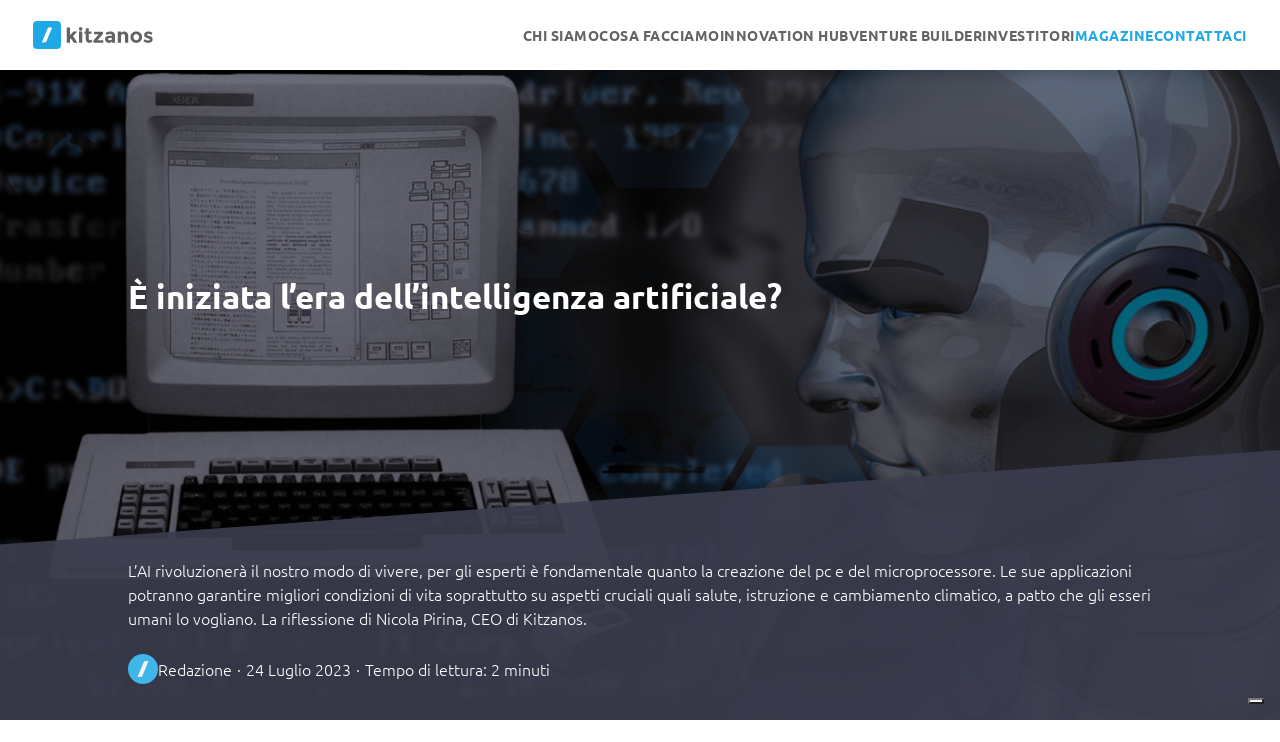

--- FILE ---
content_type: text/html; charset=UTF-8
request_url: https://kitzanos.com/magazine/e-iniziata-lera-dellintelligenza-artificiale/
body_size: 13857
content:
<!doctype html>
<html lang="it" class="smooth">

<head>
    <title>È iniziata l&#8217;era dell&#8217;intelligenza artificiale? - Kitzanos</title>
    <!-- meta -->
<meta charset="utf-8">
<meta name="author" content="" />
<meta name="web_author" content="">
<meta name="revisit-after" content="15 days" />
<meta name="robots" content="index,follow" />
<meta name="viewport" content="width=device-width, initial-scale=1.0, minimum-scale=1.0, maximum-scale=1.0, user-scalable=no" />
<meta name="apple-mobile-web-app-capable" content="yes">
<meta name="mobile-web-app-capable" content="yes">
<meta name="description" content="" />
<!-- wp -->
			<script type="text/javascript" class="_iub_cs_skip">
				var _iub = _iub || {};
				_iub.csConfiguration = _iub.csConfiguration || {};
				_iub.csConfiguration.siteId = "852713";
				_iub.csConfiguration.cookiePolicyId = "8162288";
							</script>
			<script class="_iub_cs_skip" src="https://cs.iubenda.com/autoblocking/852713.js" fetchpriority="low"></script>
			
<!-- The SEO Framework by Sybre Waaijer -->
<meta name="robots" content="max-snippet:-1,max-image-preview:large,max-video-preview:-1" />
<link rel="canonical" href="https://kitzanos.com/magazine/e-iniziata-lera-dellintelligenza-artificiale/" />
<meta name="description" content="Nicol Pirina, CEO di Kitzanos, condivide alcuni spunti di riflessione sul tema dominante a livello di innovazione e non solo: l’intelligenza artificiale" />
<meta property="og:type" content="article" />
<meta property="og:locale" content="it_IT" />
<meta property="og:site_name" content="Kitzanos" />
<meta property="og:title" content="L’era dell’intelligenza artificiale è già iniziata" />
<meta property="og:description" content="Nicol Pirina, CEO di Kitzanos, condivide alcuni spunti di riflessione sul tema dominante a livello di innovazione e non solo: l’intelligenza artificiale" />
<meta property="og:url" content="https://kitzanos.com/magazine/e-iniziata-lera-dellintelligenza-artificiale/" />
<meta property="og:image" content="https://kitzanos.com/wp-content/uploads/2023/07/2023_06_30.png" />
<meta property="og:image:width" content="2500" />
<meta property="og:image:height" content="1875" />
<meta property="article:published_time" content="2023-07-24T06:33:53+00:00" />
<meta property="article:modified_time" content="2023-07-24T06:33:54+00:00" />
<meta name="twitter:card" content="summary_large_image" />
<meta name="twitter:title" content="L’era dell’intelligenza artificiale è già iniziata" />
<meta name="twitter:description" content="Nicol Pirina, CEO di Kitzanos, condivide alcuni spunti di riflessione sul tema dominante a livello di innovazione e non solo: l’intelligenza artificiale" />
<meta name="twitter:image" content="https://kitzanos.com/wp-content/uploads/2023/07/2023_06_30.png" />
<script type="application/ld+json">{"@context":"https://schema.org","@graph":[{"@type":"WebSite","@id":"https://kitzanos.com/#/schema/WebSite","url":"https://kitzanos.com/","name":"Kitzanos","inLanguage":"it-IT","potentialAction":{"@type":"SearchAction","target":{"@type":"EntryPoint","urlTemplate":"https://kitzanos.com/search/{search_term_string}/"},"query-input":"required name=search_term_string"},"publisher":{"@type":"Organization","@id":"https://kitzanos.com/#/schema/Organization","name":"Kitzanos","url":"https://kitzanos.com/"}},{"@type":"WebPage","@id":"https://kitzanos.com/magazine/e-iniziata-lera-dellintelligenza-artificiale/","url":"https://kitzanos.com/magazine/e-iniziata-lera-dellintelligenza-artificiale/","name":"L’era dell’intelligenza artificiale è già iniziata","description":"Nicol Pirina, CEO di Kitzanos, condivide alcuni spunti di riflessione sul tema dominante a livello di innovazione e non solo: l’intelligenza artificiale","inLanguage":"it-IT","isPartOf":{"@id":"https://kitzanos.com/#/schema/WebSite"},"breadcrumb":{"@type":"BreadcrumbList","@id":"https://kitzanos.com/#/schema/BreadcrumbList","itemListElement":[{"@type":"ListItem","position":1,"item":"https://kitzanos.com/","name":"Kitzanos"},{"@type":"ListItem","position":2,"item":"https://kitzanos.com/magazine/","name":"Archivi: Magazine"},{"@type":"ListItem","position":3,"name":"L’era dell’intelligenza artificiale è già iniziata"}]},"potentialAction":{"@type":"ReadAction","target":"https://kitzanos.com/magazine/e-iniziata-lera-dellintelligenza-artificiale/"},"datePublished":"2023-07-24T06:33:53+00:00","dateModified":"2023-07-24T06:33:54+00:00","author":{"@type":"Person","@id":"https://kitzanos.com/#/schema/Person/083a3b8834326f3a27c0fe0b33eca3d7","name":"Redazione"}}]}</script>
<!-- / The SEO Framework by Sybre Waaijer | 4.00ms meta | 0.13ms boot -->

<link rel='dns-prefetch' href='//cdn.iubenda.com' />
<link rel='dns-prefetch' href='//www.googletagmanager.com' />
<link rel="alternate" title="oEmbed (JSON)" type="application/json+oembed" href="https://kitzanos.com/wp-json/oembed/1.0/embed?url=https%3A%2F%2Fkitzanos.com%2Fmagazine%2Fe-iniziata-lera-dellintelligenza-artificiale%2F" />
<link rel="alternate" title="oEmbed (XML)" type="text/xml+oembed" href="https://kitzanos.com/wp-json/oembed/1.0/embed?url=https%3A%2F%2Fkitzanos.com%2Fmagazine%2Fe-iniziata-lera-dellintelligenza-artificiale%2F&#038;format=xml" />
<style id='wp-img-auto-sizes-contain-inline-css' type='text/css'>
img:is([sizes=auto i],[sizes^="auto," i]){contain-intrinsic-size:3000px 1500px}
/*# sourceURL=wp-img-auto-sizes-contain-inline-css */
</style>
<link rel='stylesheet' id='sbi_styles-css' href='https://kitzanos.com/wp-content/plugins/instagram-feed/css/sbi-styles.min.css?ver=6.10.0' type='text/css' media='all' />
<link rel='stylesheet' id='contact-form-7-css' href='https://kitzanos.com/wp-content/plugins/contact-form-7/includes/css/styles.css?ver=6.1.4' type='text/css' media='all' />
<link rel='stylesheet' id='heateor_sss_frontend_css-css' href='https://kitzanos.com/wp-content/plugins/sassy-social-share/public/css/sassy-social-share-public.css?ver=3.3.79' type='text/css' media='all' />
<style id='heateor_sss_frontend_css-inline-css' type='text/css'>
.heateor_sss_button_instagram span.heateor_sss_svg,a.heateor_sss_instagram span.heateor_sss_svg{background:radial-gradient(circle at 30% 107%,#fdf497 0,#fdf497 5%,#fd5949 45%,#d6249f 60%,#285aeb 90%)}div.heateor_sss_horizontal_sharing a.heateor_sss_button_instagram span{background:#fff!important;}div.heateor_sss_standard_follow_icons_container a.heateor_sss_button_instagram span{background:#fff}div.heateor_sss_horizontal_sharing a.heateor_sss_button_instagram span:hover{background:#fff!important;}div.heateor_sss_standard_follow_icons_container a.heateor_sss_button_instagram span:hover{background:#fff}.heateor_sss_horizontal_sharing .heateor_sss_svg,.heateor_sss_standard_follow_icons_container .heateor_sss_svg{background-color:#fff!important;background:#fff!important;color:#3C3D4F;border-width:0px;border-style:solid;border-color:transparent}div.heateor_sss_horizontal_sharing span.heateor_sss_svg svg:hover path:not(.heateor_sss_no_fill),div.heateor_sss_horizontal_sharing span.heateor_sss_svg svg:hover ellipse, div.heateor_sss_horizontal_sharing span.heateor_sss_svg svg:hover circle, div.heateor_sss_horizontal_sharing span.heateor_sss_svg svg:hover polygon, div.heateor_sss_horizontal_sharing span.heateor_sss_svg svg:hover rect:not(.heateor_sss_no_fill){fill:#1EA9E6}div.heateor_sss_horizontal_sharing span.heateor_sss_svg svg:hover path.heateor_sss_svg_stroke, div.heateor_sss_horizontal_sharing span.heateor_sss_svg svg:hover rect.heateor_sss_svg_stroke{stroke:#1EA9E6}.heateor_sss_horizontal_sharing span.heateor_sss_svg:hover,.heateor_sss_standard_follow_icons_container span.heateor_sss_svg:hover{background-color:#fff!important;background:#fff!importantcolor:#1EA9E6;border-color:transparent;}.heateor_sss_vertical_sharing span.heateor_sss_svg,.heateor_sss_floating_follow_icons_container span.heateor_sss_svg{color:#fff;border-width:0px;border-style:solid;border-color:transparent;}.heateor_sss_vertical_sharing span.heateor_sss_svg:hover,.heateor_sss_floating_follow_icons_container span.heateor_sss_svg:hover{border-color:transparent;}@media screen and (max-width:783px) {.heateor_sss_vertical_sharing{display:none!important}}
/*# sourceURL=heateor_sss_frontend_css-inline-css */
</style>

<script  type="text/javascript" class=" _iub_cs_skip" type="text/javascript" id="iubenda-head-inline-scripts-0">
/* <![CDATA[ */

var _iub = _iub || [];
_iub.csConfiguration = {"siteId":852713,"cookiePolicyId":8162288,"lang":"it","storage":{"useSiteId":true}};

//# sourceURL=iubenda-head-inline-scripts-0
/* ]]> */
</script>
<script  type="text/javascript" class=" _iub_cs_skip" type="text/javascript" src="//cdn.iubenda.com/cs/gpp/stub.js?ver=3.12.5" id="iubenda-head-scripts-1-js"></script>
<script  type="text/javascript" charset="UTF-8" async="" class=" _iub_cs_skip" type="text/javascript" src="//cdn.iubenda.com/cs/iubenda_cs.js?ver=3.12.5" id="iubenda-head-scripts-2-js"></script>
<script type="text/javascript" src="https://kitzanos.com/wp-includes/js/jquery/jquery.min.js?ver=3.7.1" id="jquery-core-js"></script>
<script type="text/javascript" src="https://kitzanos.com/wp-includes/js/jquery/jquery-migrate.min.js?ver=3.4.1" id="jquery-migrate-js"></script>
<link rel="https://api.w.org/" href="https://kitzanos.com/wp-json/" /><link rel="alternate" title="JSON" type="application/json" href="https://kitzanos.com/wp-json/wp/v2/magazine/961" /><link rel="EditURI" type="application/rsd+xml" title="RSD" href="https://kitzanos.com/xmlrpc.php?rsd" />
<meta name="generator" content="Site Kit by Google 1.168.0" /><link rel="apple-touch-icon" sizes="180x180" href="/wp-content/uploads/fbrfg/apple-touch-icon.png">
<link rel="icon" type="image/png" sizes="32x32" href="/wp-content/uploads/fbrfg/favicon-32x32.png">
<link rel="icon" type="image/png" sizes="16x16" href="/wp-content/uploads/fbrfg/favicon-16x16.png">
<link rel="manifest" href="/wp-content/uploads/fbrfg/site.webmanifest">
<link rel="mask-icon" href="/wp-content/uploads/fbrfg/safari-pinned-tab.svg" color="#5bbad5">
<link rel="shortcut icon" href="/wp-content/uploads/fbrfg/favicon.ico">
<meta name="msapplication-TileColor" content="#264d69">
<meta name="msapplication-TileImage" content="/wp-content/uploads/fbrfg/mstile-144x144.png">
<meta name="msapplication-config" content="/wp-content/uploads/fbrfg/browserconfig.xml">
<meta name="theme-color" content="#ffffff"><!-- Instagram Feed CSS -->
<style type="text/css">
.sb_instagram_header, #sbi_load { display: none !important; }
</style>
<!-- Nessuna versione HTML AMP disponibile per questo URL. --><!-- css -->
<link rel="stylesheet" href="https://use.typekit.net/vit3dov.css">
<link rel="stylesheet" type="text/css" media="screen" href="https://kitzanos.com/wp-content/themes/kitzanos/css/reset.css" />
<link rel="stylesheet" type="text/css" media="screen" href="https://kitzanos.com/wp-content/themes/kitzanos/css/aos.css" />
<link rel="stylesheet" type="text/css" media="screen" href="https://kitzanos.com/wp-content/themes/kitzanos/css/jquery.fancybox.min.css" />
<link rel="stylesheet" type="text/css" media="screen" href="https://kitzanos.com/wp-content/themes/kitzanos/css/swiper-bundle.min.css" />
<link rel="stylesheet" type="text/css" media="screen" href="https://kitzanos.com/wp-content/themes/kitzanos/css/all.css?ver=20260130212019" />
    <link rel="stylesheet" type="text/css" media="screen" href="https://kitzanos.com/wp-content/themes/kitzanos/css/single-magazine.css?ver=20260130212019" />
    <style type="text/css">
        :root {
            --color-base: var(--giallo);
            --color-base-contrast: white;
        }
    </style>
<style id='wp-block-list-inline-css' type='text/css'>
ol,ul{box-sizing:border-box}:root :where(.wp-block-list.has-background){padding:1.25em 2.375em}
/*# sourceURL=https://kitzanos.com/wp-includes/blocks/list/style.min.css */
</style>
<style id='wp-block-paragraph-inline-css' type='text/css'>
.is-small-text{font-size:.875em}.is-regular-text{font-size:1em}.is-large-text{font-size:2.25em}.is-larger-text{font-size:3em}.has-drop-cap:not(:focus):first-letter{float:left;font-size:8.4em;font-style:normal;font-weight:100;line-height:.68;margin:.05em .1em 0 0;text-transform:uppercase}body.rtl .has-drop-cap:not(:focus):first-letter{float:none;margin-left:.1em}p.has-drop-cap.has-background{overflow:hidden}:root :where(p.has-background){padding:1.25em 2.375em}:where(p.has-text-color:not(.has-link-color)) a{color:inherit}p.has-text-align-left[style*="writing-mode:vertical-lr"],p.has-text-align-right[style*="writing-mode:vertical-rl"]{rotate:180deg}
/*# sourceURL=https://kitzanos.com/wp-includes/blocks/paragraph/style.min.css */
</style>
</head>

<body class="preload">
    <header>
    <nav>
        <ul id="menu-menu_interno" class=""><li id="menu-item-297" class="home menu-item menu-item-type-post_type menu-item-object-page menu-item-home menu-item-297"><a href="https://kitzanos.com/"><svg xmlns="http://www.w3.org/2000/svg" width="179.138" height="41.752" viewBox="0 0 179.138 41.752"><g transform="translate(-35 3713.876)"><path d="M121.725,23.542a12.315,12.315,0,0,1-3.849-.655,11.534,11.534,0,0,1-3.6-1.961l2.029-2.894a8.826,8.826,0,0,0,5.511,2h.132a2.491,2.491,0,0,0,1.28-.352,1.09,1.09,0,0,0,.525-.94,1.364,1.364,0,0,0-.721-1.079,8.278,8.278,0,0,0-2.1-.92c-.913-.291-1.612-.535-2.091-.743a11.741,11.741,0,0,1-1.651-.888,3.814,3.814,0,0,1-1.876-3.462,4.542,4.542,0,0,1,1.848-3.742,7.506,7.506,0,0,1,4.441-1.454c.107,0,.22,0,.327.006a10.441,10.441,0,0,1,5.85,1.973l-1.723,3.077a7.556,7.556,0,0,0-4.293-1.479c-1.421,0-2.138.391-2.138,1.173a1.12,1.12,0,0,0,.679,1.012,13.177,13.177,0,0,0,2.247.862c1.043.328,1.788.58,2.228.754a11.448,11.448,0,0,1,1.588.816,3.752,3.752,0,0,1,1.719,3.494,4.81,4.81,0,0,1-1.8,3.922,6.947,6.947,0,0,1-4.3,1.48C121.909,23.548,121.82,23.548,121.725,23.542Zm-18.112,0c-.09.005-.175.005-.26.005a8.546,8.546,0,0,1-6-2.463,8.216,8.216,0,0,1-2.5-6.064,8.235,8.235,0,0,1,2.5-6.077,8.506,8.506,0,0,1,6.008-2.484c.085,0,.17,0,.254,0s.17,0,.252,0a8.511,8.511,0,0,1,6.01,2.484,8.24,8.24,0,0,1,2.494,6.077,8.2,8.2,0,0,1-2.494,6.064,8.55,8.55,0,0,1-6.007,2.463C103.784,23.548,103.7,23.548,103.613,23.542Zm.112-3.928a3.828,3.828,0,0,0,2.849-1.28,4.761,4.761,0,0,0,1.15-3.311,4.833,4.833,0,0,0-1.15-3.326,3.8,3.8,0,0,0-2.853-1.288h-.211a3.782,3.782,0,0,0-2.85,1.288A4.817,4.817,0,0,0,99.5,15.02a4.754,4.754,0,0,0,1.16,3.307,3.783,3.783,0,0,0,2.844,1.286c.037,0,.076,0,.114,0S103.687,19.614,103.726,19.614ZM63.169,23.548h-.2a6.543,6.543,0,0,1-4.208-1.525,5.048,5.048,0,0,1-1.783-4.06,4.292,4.292,0,0,1,1.842-3.8,8.847,8.847,0,0,1,4.571-1.273c.159,0,.318.008.475.013h3.45V12.8q0-2.647-2.8-2.645a7.6,7.6,0,0,0-2.542.476,8.261,8.261,0,0,0-2.263,1.185L57.647,8.835a12.365,12.365,0,0,1,7.282-2.373l.166,0c.111-.005.225-.005.338-.005a7.729,7.729,0,0,1,4.59,1.512,5.718,5.718,0,0,1,1.911,4.773L71.925,23.3H67.588V21.3a5.447,5.447,0,0,1-4.406,2.25Zm-1.553-5.635a1.58,1.58,0,0,0,.659,1.368,3.237,3.237,0,0,0,1.7.485c.067,0,.132-.005.2-.005h.048A3.347,3.347,0,0,0,66.337,19a2.458,2.458,0,0,0,.944-2.011v-.8h-2.9C62.542,16.192,61.616,16.765,61.616,17.913ZM33.7,23.548A5.508,5.508,0,0,1,28.158,17.7V10.068H26.223V6.742h1.935V1.787h4.649V6.742h4v3.326h-4v7.416a2.15,2.15,0,0,0,.491,1.494,1.547,1.547,0,0,0,1.17.535h0a2.678,2.678,0,0,0,2.188-1.166l1.718,3.234a6.686,6.686,0,0,1-4.536,1.966Zm53.3-.245V13.946q0-3.818-2.8-3.819h-.025a3.378,3.378,0,0,0-2.394,1,3.92,3.92,0,0,0-1.029,2.938V23.3H76.145V6.742H80.76V8.593a6.457,6.457,0,0,1,4.708-2.129h.126a5.833,5.833,0,0,1,4.262,1.85,6.83,6.83,0,0,1,1.769,4.921V23.3Zm-47.058,0V19.489l7.82-8.929H40.532V6.746H53.889v3.6l-8.035,9.111h8.5V23.3Zm-21.637,0V6.742h4.619V23.3Zm-7.965,0-4.22-6.342L4.618,18.53V23.3H0V.464H4.618V12.19L9.755,6.714h5.816l-6.31,6.708L15.817,23.3ZM20.621,5.419h-.056A2.627,2.627,0,0,1,18.7,4.637a2.637,2.637,0,0,1-.786-1.926A2.634,2.634,0,0,1,18.7.788,2.623,2.623,0,0,1,20.568,0h.107a2.609,2.609,0,0,1,1.868.788,2.619,2.619,0,0,1,.789,1.922,2.626,2.626,0,0,1-.789,1.926,2.612,2.612,0,0,1-1.866.782Z" transform="translate(85.523 -3704.776)" fill="#646363" stroke="rgba(0,0,0,0)" stroke-width="1"/><path d="M39.317,88.716l-6.093-.041-9.457,22.438,6.261-.359Zm-28.65,25.916V85.151A6.137,6.137,0,0,1,16.8,79.014H46.283a6.137,6.137,0,0,1,6.137,6.137v29.481a6.137,6.137,0,0,1-6.137,6.134H16.8a6.137,6.137,0,0,1-6.134-6.134" transform="translate(24.333 -3792.89)" fill="#1ea9e6"/></g></svg></a></li>
<li id="menu-item-318" class="menu-item menu-item-type-custom menu-item-object-custom menu-item-318"><a href="/#chi-siamo">Chi siamo</a></li>
<li id="menu-item-298" class="menu-item menu-item-type-custom menu-item-object-custom menu-item-298"><a href="/#cosa-facciamo">Cosa facciamo</a></li>
<li id="menu-item-299" class="menu-item menu-item-type-post_type menu-item-object-page menu-item-299"><a href="https://kitzanos.com/innovation-hub/">Innovation Hub</a></li>
<li id="menu-item-315" class="menu-item menu-item-type-post_type menu-item-object-page menu-item-315"><a href="https://kitzanos.com/venture-builder/">Venture builder</a></li>
<li id="menu-item-314" class="menu-item menu-item-type-post_type menu-item-object-page menu-item-314"><a href="https://kitzanos.com/investitori/">Investitori</a></li>
<li id="menu-item-316" class="ciano menu-item menu-item-type-post_type_archive menu-item-object-magazine menu-item-316"><a href="https://kitzanos.com/magazine/">Magazine</a></li>
<li id="menu-item-317" class="ciano menu-item menu-item-type-custom menu-item-object-custom menu-item-317"><a href="#contattaci">Contattaci</a></li>
</ul>        <a href="javascript:;" class="menu-btn" onclick="menu()">
            <span></span>
            <span></span>
            <span></span>
        </a>
    </nav>
</header>    <section class="magazine-cover">
        <img width="2500" height="1875" src="https://kitzanos.com/wp-content/uploads/2023/07/2023_06_30.png" class="attachment-full size-full wp-post-image" alt="" decoding="async" fetchpriority="high" srcset="https://kitzanos.com/wp-content/uploads/2023/07/2023_06_30.png 2500w, https://kitzanos.com/wp-content/uploads/2023/07/2023_06_30-300x225.png 300w, https://kitzanos.com/wp-content/uploads/2023/07/2023_06_30-1024x768.png 1024w, https://kitzanos.com/wp-content/uploads/2023/07/2023_06_30-768x576.png 768w, https://kitzanos.com/wp-content/uploads/2023/07/2023_06_30-1536x1152.png 1536w, https://kitzanos.com/wp-content/uploads/2023/07/2023_06_30-2048x1536.png 2048w" sizes="(max-width: 2500px) 100vw, 2500px" />        <div class="overlay"></div>
        <div class="content">
            <div class="title">
                <div class="box">È iniziata l&#8217;era dell&#8217;intelligenza artificiale?</div>
            </div>
            <div class="info">
                <div class="box">
                    <div class="intro">L’AI rivoluzionerà il nostro modo di vivere, per gli esperti è fondamentale quanto la creazione del pc e del microprocessore. Le sue applicazioni potranno garantire migliori condizioni di vita soprattutto su aspetti cruciali quali salute, istruzione e cambiamento climatico, a patto che gli esseri umani lo vogliano. La riflessione di Nicola Pirina, CEO di Kitzanos.</div>
                    <div class="data">
                        <div class="icon"><img src="https://secure.gravatar.com/avatar/2cfc01b5a9cca201d4ba53d272a425ef6e645534b1507931da02a5831162fa3c?s=96&d=mm&r=g" alt="Redazione"></div>
                        <div class="name-date">
                            <div class="name">Redazione</div>
                            <div class="date">24 Luglio 2023</div>
                            <div class="time">Tempo di lettura: 2 minuti</div>
                        </div>
                    </div>
                </div>
            </div>
        </div>
    </section>
    <article>
        <div class="box">
            
<p><strong>L&#8217;intelligenza artificiale </strong>è rivoluzionaria quanto Internet e gli smartphone?</p>



<p>Nel 1980 esce la prima interfaccia utente grafica, la precorritrice di ogni moderno sistema operativo. Nel 2016 inizia l’avventura di OpenAI. Nel 2022 viene addestrata per superare una prova di biologia di livello avanzato. Nel 2023 interrogano GPT con 60 domande a risposta multipla per lo stesso esame e ne indovina 59, scrivendo alcune risposte in maniera straordinaria. Ancora, se una persona chiede a GPT &#8220;Cosa diresti a un padre con un figlio malato?&#8221; sa rispondere in maniera riflessiva.</p>



<p>Sostengono i migliori esperti che lo sviluppo dell&#8217;IA è fondamentale quanto la creazione del microprocessore e del personal computer. Cambierà il modo in cui le persone lavorano, apprendono, viaggiano, ricevono assistenza sanitaria e comunicano tra loro. Intere industrie si riorganizzeranno attorno a essa.</p>



<p><strong>Le aziende si distingueranno per il modo in cui la utilizzano.</strong></p>



<p>L&#8217;IA può ridurre alcune delle peggiori disuguaglianze del mondo?</p>



<p>La peggiore disuguaglianza è la <strong>salute</strong>.</p>



<p>È difficile immaginare un uso migliore delle IA che salvare la vita dei bambini?</p>



<p>Può migliorare <strong>l&#8217;istruzione</strong>?</p>



<p>Può incidere sul <strong>cambiamento climatico</strong>?</p>



<p>I governi insieme alle imprese ed alle menti più illuminate e lungimiranti dovranno svolgere un ruolo importante nel garantire che l’AI riduca le intollerabili distanze su questi temi così importanti e universali e non contribuisca invece ad aumentare tali divari.</p>



<p>Questa è la priorità.</p>



<p>Hugs, Nicola</p>
            <div class="heateor_sss_sharing_container heateor_sss_horizontal_sharing" data-heateor-ss-offset="0" data-heateor-sss-href='https://kitzanos.com/magazine/e-iniziata-lera-dellintelligenza-artificiale/'><div class="heateor_sss_sharing_ul"><a aria-label="Facebook" class="heateor_sss_facebook" href="https://www.facebook.com/sharer/sharer.php?u=https%3A%2F%2Fkitzanos.com%2Fmagazine%2Fe-iniziata-lera-dellintelligenza-artificiale%2F" title="Facebook" rel="nofollow noopener" target="_blank" style="font-size:32px!important;box-shadow:none;display:inline-block;vertical-align:middle"><span class="heateor_sss_svg" style="background-color:#0765FE;width:35px;height:35px;display:inline-block;opacity:1;float:left;font-size:32px;box-shadow:none;display:inline-block;font-size:16px;padding:0 4px;vertical-align:middle;background-repeat:repeat;overflow:hidden;padding:0;cursor:pointer;box-sizing:content-box"><svg style="display:block;" focusable="false" aria-hidden="true" xmlns="http://www.w3.org/2000/svg" width="100%" height="100%" viewBox="0 0 32 32"><path fill="#3C3D4F" d="M28 16c0-6.627-5.373-12-12-12S4 9.373 4 16c0 5.628 3.875 10.35 9.101 11.647v-7.98h-2.474V16H13.1v-1.58c0-4.085 1.849-5.978 5.859-5.978.76 0 2.072.15 2.608.298v3.325c-.283-.03-.775-.045-1.386-.045-1.967 0-2.728.745-2.728 2.683V16h3.92l-.673 3.667h-3.247v8.245C23.395 27.195 28 22.135 28 16Z"></path></svg></span></a><a aria-label="Twitter" class="heateor_sss_button_twitter" href="https://twitter.com/intent/tweet?text=%C3%88%20iniziata%20l%27era%20dell%27intelligenza%20artificiale%3F&url=https%3A%2F%2Fkitzanos.com%2Fmagazine%2Fe-iniziata-lera-dellintelligenza-artificiale%2F" title="Twitter" rel="nofollow noopener" target="_blank" style="font-size:32px!important;box-shadow:none;display:inline-block;vertical-align:middle"><span class="heateor_sss_svg heateor_sss_s__default heateor_sss_s_twitter" style="background-color:#55acee;width:35px;height:35px;display:inline-block;opacity:1;float:left;font-size:32px;box-shadow:none;display:inline-block;font-size:16px;padding:0 4px;vertical-align:middle;background-repeat:repeat;overflow:hidden;padding:0;cursor:pointer;box-sizing:content-box"><svg style="display:block;" focusable="false" aria-hidden="true" xmlns="http://www.w3.org/2000/svg" width="100%" height="100%" viewBox="-4 -4 39 39"><path d="M28 8.557a9.913 9.913 0 0 1-2.828.775 4.93 4.93 0 0 0 2.166-2.725 9.738 9.738 0 0 1-3.13 1.194 4.92 4.92 0 0 0-3.593-1.55 4.924 4.924 0 0 0-4.794 6.049c-4.09-.21-7.72-2.17-10.15-5.15a4.942 4.942 0 0 0-.665 2.477c0 1.71.87 3.214 2.19 4.1a4.968 4.968 0 0 1-2.23-.616v.06c0 2.39 1.7 4.38 3.952 4.83-.414.115-.85.174-1.297.174-.318 0-.626-.03-.928-.086a4.935 4.935 0 0 0 4.6 3.42 9.893 9.893 0 0 1-6.114 2.107c-.398 0-.79-.023-1.175-.068a13.953 13.953 0 0 0 7.55 2.213c9.056 0 14.01-7.507 14.01-14.013 0-.213-.005-.426-.015-.637.96-.695 1.795-1.56 2.455-2.55z" fill="#3C3D4F"></path></svg></span></a><a aria-label="Linkedin" class="heateor_sss_button_linkedin" href="https://www.linkedin.com/sharing/share-offsite/?url=https%3A%2F%2Fkitzanos.com%2Fmagazine%2Fe-iniziata-lera-dellintelligenza-artificiale%2F" title="Linkedin" rel="nofollow noopener" target="_blank" style="font-size:32px!important;box-shadow:none;display:inline-block;vertical-align:middle"><span class="heateor_sss_svg heateor_sss_s__default heateor_sss_s_linkedin" style="background-color:#0077b5;width:35px;height:35px;display:inline-block;opacity:1;float:left;font-size:32px;box-shadow:none;display:inline-block;font-size:16px;padding:0 4px;vertical-align:middle;background-repeat:repeat;overflow:hidden;padding:0;cursor:pointer;box-sizing:content-box"><svg style="display:block;" focusable="false" aria-hidden="true" xmlns="http://www.w3.org/2000/svg" width="100%" height="100%" viewBox="0 0 32 32"><path d="M6.227 12.61h4.19v13.48h-4.19V12.61zm2.095-6.7a2.43 2.43 0 0 1 0 4.86c-1.344 0-2.428-1.09-2.428-2.43s1.084-2.43 2.428-2.43m4.72 6.7h4.02v1.84h.058c.56-1.058 1.927-2.176 3.965-2.176 4.238 0 5.02 2.792 5.02 6.42v7.395h-4.183v-6.56c0-1.564-.03-3.574-2.178-3.574-2.18 0-2.514 1.7-2.514 3.46v6.668h-4.187V12.61z" fill="#3C3D4F"></path></svg></span></a><a aria-label="Whatsapp" class="heateor_sss_whatsapp" href="https://api.whatsapp.com/send?text=%C3%88%20iniziata%20l%27era%20dell%27intelligenza%20artificiale%3F%20https%3A%2F%2Fkitzanos.com%2Fmagazine%2Fe-iniziata-lera-dellintelligenza-artificiale%2F" title="Whatsapp" rel="nofollow noopener" target="_blank" style="font-size:32px!important;box-shadow:none;display:inline-block;vertical-align:middle"><span class="heateor_sss_svg" style="background-color:#55eb4c;width:35px;height:35px;display:inline-block;opacity:1;float:left;font-size:32px;box-shadow:none;display:inline-block;font-size:16px;padding:0 4px;vertical-align:middle;background-repeat:repeat;overflow:hidden;padding:0;cursor:pointer;box-sizing:content-box"><svg style="display:block;" focusable="false" aria-hidden="true" xmlns="http://www.w3.org/2000/svg" width="100%" height="100%" viewBox="-6 -5 40 40"><path class="heateor_sss_svg_stroke heateor_sss_no_fill" stroke="#3C3D4F" stroke-width="2" fill="none" d="M 11.579798566743314 24.396926207859085 A 10 10 0 1 0 6.808479557110079 20.73576436351046"></path><path d="M 7 19 l -1 6 l 6 -1" class="heateor_sss_no_fill heateor_sss_svg_stroke" stroke="#3C3D4F" stroke-width="2" fill="none"></path><path d="M 10 10 q -1 8 8 11 c 5 -1 0 -6 -1 -3 q -4 -3 -5 -5 c 4 -2 -1 -5 -1 -4" fill="#3C3D4F"></path></svg></span></a><a aria-label="Telegram" class="heateor_sss_button_telegram" href="https://telegram.me/share/url?url=https%3A%2F%2Fkitzanos.com%2Fmagazine%2Fe-iniziata-lera-dellintelligenza-artificiale%2F&text=%C3%88%20iniziata%20l%27era%20dell%27intelligenza%20artificiale%3F" title="Telegram" rel="nofollow noopener" target="_blank" style="font-size:32px!important;box-shadow:none;display:inline-block;vertical-align:middle"><span class="heateor_sss_svg heateor_sss_s__default heateor_sss_s_telegram" style="background-color:#3da5f1;width:35px;height:35px;display:inline-block;opacity:1;float:left;font-size:32px;box-shadow:none;display:inline-block;font-size:16px;padding:0 4px;vertical-align:middle;background-repeat:repeat;overflow:hidden;padding:0;cursor:pointer;box-sizing:content-box"><svg style="display:block;" focusable="false" aria-hidden="true" xmlns="http://www.w3.org/2000/svg" width="100%" height="100%" viewBox="0 0 32 32"><path fill="#3C3D4F" d="M25.515 6.896L6.027 14.41c-1.33.534-1.322 1.276-.243 1.606l5 1.56 1.72 5.66c.226.625.115.873.77.873.506 0 .73-.235 1.012-.51l2.43-2.363 5.056 3.734c.93.514 1.602.25 1.834-.863l3.32-15.638c.338-1.363-.52-1.98-1.41-1.577z"></path></svg></span></a><a target="_blank" aria-label="Facebook Messenger" class="heateor_sss_button_facebook_messenger" href="https://www.facebook.com/dialog/send?app_id=1904103319867886&display=popup&link=https%3A%2F%2Fkitzanos.com%2Fmagazine%2Fe-iniziata-lera-dellintelligenza-artificiale%2F&redirect_uri=https%3A%2F%2Fkitzanos.com%2Fmagazine%2Fe-iniziata-lera-dellintelligenza-artificiale%2F" style="font-size:32px!important;box-shadow:none;display:inline-block;vertical-align:middle"><span class="heateor_sss_svg heateor_sss_s__default heateor_sss_s_facebook_messenger" style="background-color:#0084ff;width:35px;height:35px;display:inline-block;opacity:1;float:left;font-size:32px;box-shadow:none;display:inline-block;font-size:16px;padding:0 4px;vertical-align:middle;background-repeat:repeat;overflow:hidden;padding:0;cursor:pointer;box-sizing:content-box"><svg style="display:block;" focusable="false" aria-hidden="true" xmlns="http://www.w3.org/2000/svg" width="100%" height="100%" viewBox="-2 -2 36 36"><path fill="#3C3D4F" d="M16 5C9.986 5 5.11 9.56 5.11 15.182c0 3.2 1.58 6.054 4.046 7.92V27l3.716-2.06c.99.276 2.04.425 3.128.425 6.014 0 10.89-4.56 10.89-10.183S22.013 5 16 5zm1.147 13.655L14.33 15.73l-5.423 3 5.946-6.31 2.816 2.925 5.42-3-5.946 6.31z"/></svg></span></a><a aria-label="Copy Link" class="heateor_sss_button_copy_link" title="Copy Link" rel="noopener" href="https://kitzanos.com/magazine/e-iniziata-lera-dellintelligenza-artificiale/" onclick="event.preventDefault()" style="font-size:32px!important;box-shadow:none;display:inline-block;vertical-align:middle"><span class="heateor_sss_svg heateor_sss_s__default heateor_sss_s_copy_link" style="background-color:#ffc112;width:35px;height:35px;display:inline-block;opacity:1;float:left;font-size:32px;box-shadow:none;display:inline-block;font-size:16px;padding:0 4px;vertical-align:middle;background-repeat:repeat;overflow:hidden;padding:0;cursor:pointer;box-sizing:content-box"><svg style="display:block;" focusable="false" aria-hidden="true" xmlns="http://www.w3.org/2000/svg" width="100%" height="100%" viewBox="-4 -4 40 40"><path fill="#3C3D4F" d="M24.412 21.177c0-.36-.126-.665-.377-.917l-2.804-2.804a1.235 1.235 0 0 0-.913-.378c-.377 0-.7.144-.97.43.026.028.11.11.255.25.144.14.24.236.29.29s.117.14.2.256c.087.117.146.232.177.344.03.112.046.236.046.37 0 .36-.126.666-.377.918a1.25 1.25 0 0 1-.918.377 1.4 1.4 0 0 1-.373-.047 1.062 1.062 0 0 1-.345-.175 2.268 2.268 0 0 1-.256-.2 6.815 6.815 0 0 1-.29-.29c-.14-.142-.223-.23-.25-.254-.297.28-.445.607-.445.984 0 .36.126.664.377.916l2.778 2.79c.243.243.548.364.917.364.36 0 .665-.118.917-.35l1.982-1.97c.252-.25.378-.55.378-.9zm-9.477-9.504c0-.36-.126-.665-.377-.917l-2.777-2.79a1.235 1.235 0 0 0-.913-.378c-.35 0-.656.12-.917.364L7.967 9.92c-.254.252-.38.553-.38.903 0 .36.126.665.38.917l2.802 2.804c.242.243.547.364.916.364.377 0 .7-.14.97-.418-.026-.027-.11-.11-.255-.25s-.24-.235-.29-.29a2.675 2.675 0 0 1-.2-.255 1.052 1.052 0 0 1-.176-.344 1.396 1.396 0 0 1-.047-.37c0-.36.126-.662.377-.914.252-.252.557-.377.917-.377.136 0 .26.015.37.046.114.03.23.09.346.175.117.085.202.153.256.2.054.05.15.148.29.29.14.146.222.23.25.258.294-.278.442-.606.442-.983zM27 21.177c0 1.078-.382 1.99-1.146 2.736l-1.982 1.968c-.745.75-1.658 1.12-2.736 1.12-1.087 0-2.004-.38-2.75-1.143l-2.777-2.79c-.75-.747-1.12-1.66-1.12-2.737 0-1.106.392-2.046 1.183-2.818l-1.186-1.185c-.774.79-1.708 1.186-2.805 1.186-1.078 0-1.995-.376-2.75-1.13l-2.803-2.81C5.377 12.82 5 11.903 5 10.826c0-1.08.382-1.993 1.146-2.738L8.128 6.12C8.873 5.372 9.785 5 10.864 5c1.087 0 2.004.382 2.75 1.146l2.777 2.79c.75.747 1.12 1.66 1.12 2.737 0 1.105-.392 2.045-1.183 2.817l1.186 1.186c.774-.79 1.708-1.186 2.805-1.186 1.078 0 1.995.377 2.75 1.132l2.804 2.804c.754.755 1.13 1.672 1.13 2.75z"/></svg></span></a></div><div class="heateorSssClear"></div></div>        </div>
    </article>
    <section class="blog">
        <div class="box">
                        <div class="item " id="archive-745">
                <a href="https://kitzanos.com/magazine/regolo-la-piattaforma-per-saldare-le-fatture-in-euro-e-in-moneta-complementare/">
                    <div class="photo"><img width="2560" height="2286" src="https://kitzanos.com/wp-content/uploads/2022/07/IMG_4373-scaled.jpg" class="attachment-full size-full wp-post-image" alt="" decoding="async" srcset="https://kitzanos.com/wp-content/uploads/2022/07/IMG_4373-scaled.jpg 2560w, https://kitzanos.com/wp-content/uploads/2022/07/IMG_4373-300x268.jpg 300w, https://kitzanos.com/wp-content/uploads/2022/07/IMG_4373-1024x914.jpg 1024w, https://kitzanos.com/wp-content/uploads/2022/07/IMG_4373-768x686.jpg 768w, https://kitzanos.com/wp-content/uploads/2022/07/IMG_4373-1536x1372.jpg 1536w, https://kitzanos.com/wp-content/uploads/2022/07/IMG_4373-2048x1829.jpg 2048w" sizes="(max-width: 2560px) 100vw, 2560px" /></div>
                    <div class="title">Regolo: la piattaforma per saldare le fatture in euro e in moneta complementare</div>
                    <div class="excerpt">Algoritmi e intelligenza artificiale &#8211; la mente &#8211; sono di Bflows; network di imprese e capacità di coinvolgimento...</div>
                    <div class="info">
                        <div class="icon"><img src="https://secure.gravatar.com/avatar/955d78b1d8b179bc1c4cf6854178fd840bb90615e076bef8fabb46744ffc80b9?s=96&d=mm&r=g" alt="Giovanni Runchina"></div>
                        <div class="name-date">
                            <div class="name">Giovanni Runchina</div>
                            <div class="date">04 Luglio 2022</div>
                        </div>
                    </div>
                </a>
            </div>
                        <div class="item " id="archive-1088">
                <a href="https://kitzanos.com/magazine/resto-al-sud-tutti-i-vantaggi-della-consulenza-kitzanos/">
                    <div class="photo"><img width="2560" height="1707" src="https://kitzanos.com/wp-content/uploads/2023/09/Resto-al-Sud-vantaggi-consulenza-Kitzanos-scaled.jpg" class="attachment-full size-full wp-post-image" alt="" decoding="async" srcset="https://kitzanos.com/wp-content/uploads/2023/09/Resto-al-Sud-vantaggi-consulenza-Kitzanos-scaled.jpg 2560w, https://kitzanos.com/wp-content/uploads/2023/09/Resto-al-Sud-vantaggi-consulenza-Kitzanos-300x200.jpg 300w, https://kitzanos.com/wp-content/uploads/2023/09/Resto-al-Sud-vantaggi-consulenza-Kitzanos-1024x683.jpg 1024w, https://kitzanos.com/wp-content/uploads/2023/09/Resto-al-Sud-vantaggi-consulenza-Kitzanos-768x512.jpg 768w, https://kitzanos.com/wp-content/uploads/2023/09/Resto-al-Sud-vantaggi-consulenza-Kitzanos-1536x1024.jpg 1536w, https://kitzanos.com/wp-content/uploads/2023/09/Resto-al-Sud-vantaggi-consulenza-Kitzanos-2048x1365.jpg 2048w" sizes="(max-width: 2560px) 100vw, 2560px" /></div>
                    <div class="title">&#8220;Resto al Sud&#8221;: tutti i vantaggi della consulenza Kitzanos</div>
                    <div class="excerpt">“Resto al Sud”: tutti i vantaggi della consulenza con Kitzanos Un team consolidato con comprovata esperienza a tua disposizione...</div>
                    <div class="info">
                        <div class="icon"><img src="https://secure.gravatar.com/avatar/955d78b1d8b179bc1c4cf6854178fd840bb90615e076bef8fabb46744ffc80b9?s=96&d=mm&r=g" alt="Giovanni Runchina"></div>
                        <div class="name-date">
                            <div class="name">Giovanni Runchina</div>
                            <div class="date">25 Settembre 2023</div>
                        </div>
                    </div>
                </a>
            </div>
                        <div class="item " id="archive-1016">
                <a href="https://kitzanos.com/magazine/fondo-394-da-domani-via-alle-domande-di-agevolazione-stanziati-4-miliardi-di-euro/">
                    <div class="photo"><img width="1200" height="900" src="https://kitzanos.com/wp-content/uploads/2023/07/23.07.26_ktz-fondo-394.png" class="attachment-full size-full wp-post-image" alt="" decoding="async" loading="lazy" srcset="https://kitzanos.com/wp-content/uploads/2023/07/23.07.26_ktz-fondo-394.png 1200w, https://kitzanos.com/wp-content/uploads/2023/07/23.07.26_ktz-fondo-394-300x225.png 300w, https://kitzanos.com/wp-content/uploads/2023/07/23.07.26_ktz-fondo-394-1024x768.png 1024w, https://kitzanos.com/wp-content/uploads/2023/07/23.07.26_ktz-fondo-394-768x576.png 768w" sizes="auto, (max-width: 1200px) 100vw, 1200px" /></div>
                    <div class="title">Fondo 394: da domani via alle domande di agevolazione, stanziati 4 miliardi di euro</div>
                    <div class="excerpt">Appuntamento importante per le PMI italiane: a partire da domani mattina alle 9 sul portale Simest sarà possibile presentare...</div>
                    <div class="info">
                        <div class="icon"><img src="https://secure.gravatar.com/avatar/2cfc01b5a9cca201d4ba53d272a425ef6e645534b1507931da02a5831162fa3c?s=96&d=mm&r=g" alt="Redazione"></div>
                        <div class="name-date">
                            <div class="name">Redazione</div>
                            <div class="date">26 Luglio 2023</div>
                        </div>
                    </div>
                </a>
            </div>
                    </div>
    </section>
    <footer>
    <div class="big-k"><svg xmlns="http://www.w3.org/2000/svg" width="865.94" height="1151.535" viewBox="0 0 865.94 1151.535"><path id="svg-big-k" d="M483.852,1068.643,286.481,772.018l-70.5,73.409v223.216H0V.463H215.976V548.886L456.24,292.8h272L433.131,606.51l306.6,462.133Z" transform="translate(0.501 90.301) rotate(-7)" fill="#1ea9e6" stroke="rgba(0,0,0,0)" stroke-width="1"/></svg></div>
    <div class="box">
        <div class="full logo"><svg xmlns="http://www.w3.org/2000/svg" width="179.138" height="41.752" viewBox="0 0 179.138 41.752"><g transform="translate(-35 3713.876)"><path d="M121.725,23.542a12.315,12.315,0,0,1-3.849-.655,11.534,11.534,0,0,1-3.6-1.961l2.029-2.894a8.826,8.826,0,0,0,5.511,2h.132a2.491,2.491,0,0,0,1.28-.352,1.09,1.09,0,0,0,.525-.94,1.364,1.364,0,0,0-.721-1.079,8.278,8.278,0,0,0-2.1-.92c-.913-.291-1.612-.535-2.091-.743a11.741,11.741,0,0,1-1.651-.888,3.814,3.814,0,0,1-1.876-3.462,4.542,4.542,0,0,1,1.848-3.742,7.506,7.506,0,0,1,4.441-1.454c.107,0,.22,0,.327.006a10.441,10.441,0,0,1,5.85,1.973l-1.723,3.077a7.556,7.556,0,0,0-4.293-1.479c-1.421,0-2.138.391-2.138,1.173a1.12,1.12,0,0,0,.679,1.012,13.177,13.177,0,0,0,2.247.862c1.043.328,1.788.58,2.228.754a11.448,11.448,0,0,1,1.588.816,3.752,3.752,0,0,1,1.719,3.494,4.81,4.81,0,0,1-1.8,3.922,6.947,6.947,0,0,1-4.3,1.48C121.909,23.548,121.82,23.548,121.725,23.542Zm-18.112,0c-.09.005-.175.005-.26.005a8.546,8.546,0,0,1-6-2.463,8.216,8.216,0,0,1-2.5-6.064,8.235,8.235,0,0,1,2.5-6.077,8.506,8.506,0,0,1,6.008-2.484c.085,0,.17,0,.254,0s.17,0,.252,0a8.511,8.511,0,0,1,6.01,2.484,8.24,8.24,0,0,1,2.494,6.077,8.2,8.2,0,0,1-2.494,6.064,8.55,8.55,0,0,1-6.007,2.463C103.784,23.548,103.7,23.548,103.613,23.542Zm.112-3.928a3.828,3.828,0,0,0,2.849-1.28,4.761,4.761,0,0,0,1.15-3.311,4.833,4.833,0,0,0-1.15-3.326,3.8,3.8,0,0,0-2.853-1.288h-.211a3.782,3.782,0,0,0-2.85,1.288A4.817,4.817,0,0,0,99.5,15.02a4.754,4.754,0,0,0,1.16,3.307,3.783,3.783,0,0,0,2.844,1.286c.037,0,.076,0,.114,0S103.687,19.614,103.726,19.614ZM63.169,23.548h-.2a6.543,6.543,0,0,1-4.208-1.525,5.048,5.048,0,0,1-1.783-4.06,4.292,4.292,0,0,1,1.842-3.8,8.847,8.847,0,0,1,4.571-1.273c.159,0,.318.008.475.013h3.45V12.8q0-2.647-2.8-2.645a7.6,7.6,0,0,0-2.542.476,8.261,8.261,0,0,0-2.263,1.185L57.647,8.835a12.365,12.365,0,0,1,7.282-2.373l.166,0c.111-.005.225-.005.338-.005a7.729,7.729,0,0,1,4.59,1.512,5.718,5.718,0,0,1,1.911,4.773L71.925,23.3H67.588V21.3a5.447,5.447,0,0,1-4.406,2.25Zm-1.553-5.635a1.58,1.58,0,0,0,.659,1.368,3.237,3.237,0,0,0,1.7.485c.067,0,.132-.005.2-.005h.048A3.347,3.347,0,0,0,66.337,19a2.458,2.458,0,0,0,.944-2.011v-.8h-2.9C62.542,16.192,61.616,16.765,61.616,17.913ZM33.7,23.548A5.508,5.508,0,0,1,28.158,17.7V10.068H26.223V6.742h1.935V1.787h4.649V6.742h4v3.326h-4v7.416a2.15,2.15,0,0,0,.491,1.494,1.547,1.547,0,0,0,1.17.535h0a2.678,2.678,0,0,0,2.188-1.166l1.718,3.234a6.686,6.686,0,0,1-4.536,1.966Zm53.3-.245V13.946q0-3.818-2.8-3.819h-.025a3.378,3.378,0,0,0-2.394,1,3.92,3.92,0,0,0-1.029,2.938V23.3H76.145V6.742H80.76V8.593a6.457,6.457,0,0,1,4.708-2.129h.126a5.833,5.833,0,0,1,4.262,1.85,6.83,6.83,0,0,1,1.769,4.921V23.3Zm-47.058,0V19.489l7.82-8.929H40.532V6.746H53.889v3.6l-8.035,9.111h8.5V23.3Zm-21.637,0V6.742h4.619V23.3Zm-7.965,0-4.22-6.342L4.618,18.53V23.3H0V.464H4.618V12.19L9.755,6.714h5.816l-6.31,6.708L15.817,23.3ZM20.621,5.419h-.056A2.627,2.627,0,0,1,18.7,4.637a2.637,2.637,0,0,1-.786-1.926A2.634,2.634,0,0,1,18.7.788,2.623,2.623,0,0,1,20.568,0h.107a2.609,2.609,0,0,1,1.868.788,2.619,2.619,0,0,1,.789,1.922,2.626,2.626,0,0,1-.789,1.926,2.612,2.612,0,0,1-1.866.782Z" transform="translate(85.523 -3704.776)" fill="#646363" stroke="rgba(0,0,0,0)" stroke-width="1"/><path d="M39.317,88.716l-6.093-.041-9.457,22.438,6.261-.359Zm-28.65,25.916V85.151A6.137,6.137,0,0,1,16.8,79.014H46.283a6.137,6.137,0,0,1,6.137,6.137v29.481a6.137,6.137,0,0,1-6.137,6.134H16.8a6.137,6.137,0,0,1-6.134-6.134" transform="translate(24.333 -3792.89)" fill="#1ea9e6"/></g></svg></div>
        <div class="info">
            <p><strong>Kitzanos Soc. Coop.</strong><br>
                Via Giovanni Maria Angioy, 34<br>
                09124 Cagliari</p>
            <p><a href="mailto:info@kitzanos.com">info@kitzanos.com</a></p>
            <p><a href="tel:+390702051340">+39 070 20 51 340</a></p>
            <p>P.IVA 03748590928<br>
                Capitale sociale € 3.000 i.v.</p>
        </div>
        <div class="menu">
            <ul id="menu-menu_footer_interno" class=""><li id="menu-item-351" class="menu-item menu-item-type-custom menu-item-object-custom menu-item-351"><a href="/#chi-siamo">Chi siamo</a></li>
<li id="menu-item-352" class="menu-item menu-item-type-custom menu-item-object-custom menu-item-352"><a href="/#cosa-facciamo">Cosa facciamo</a></li>
<li id="menu-item-348" class="menu-item menu-item-type-post_type menu-item-object-page menu-item-348"><a href="https://kitzanos.com/innovation-hub/">Innovation Hub</a></li>
<li id="menu-item-350" class="menu-item menu-item-type-post_type menu-item-object-page menu-item-350"><a href="https://kitzanos.com/venture-builder/">Venture builder</a></li>
<li id="menu-item-349" class="menu-item menu-item-type-post_type menu-item-object-page menu-item-349"><a href="https://kitzanos.com/investitori/">Investitori</a></li>
<li id="menu-item-353" class="ciano menu-item menu-item-type-post_type_archive menu-item-object-magazine menu-item-353"><a href="https://kitzanos.com/magazine/">Magazine</a></li>
<li id="menu-item-354" class="ciano menu-item menu-item-type-custom menu-item-object-custom menu-item-354"><a href="#contattaci">Contattaci</a></li>
</ul>        </div>
        <div class="invitalia"><a href="/invitalia/" title="Invitalia"><img src="https://kitzanos.com/wp-content/uploads/2023/02/badge-invitalia-2023.png" alt="Invitalia"></a></div>
        <div class="full social">
            <ul>
                <li><a href="https://it-it.facebook.com/Kitzanos/" title="Facebook" target="_blank"><svg xmlns="http://www.w3.org/2000/svg" width="24" height="24" viewBox="0 0 24 24"><path d="M12 0c-6.627 0-12 5.373-12 12s5.373 12 12 12 12-5.373 12-12-5.373-12-12-12zm3 8h-1.35c-.538 0-.65.221-.65.778v1.222h2l-.209 2h-1.791v7h-3v-7h-2v-2h2v-2.308c0-1.769.931-2.692 3.029-2.692h1.971v3z"/></svg></a></li>
                <li><a href="https://it.linkedin.com/company/kitzanos-soc-coop" title="LinkedIn" target="_blank"><svg xmlns="http://www.w3.org/2000/svg" width="24" height="24" viewBox="0 0 24 24"><path d="M12 0c-6.627 0-12 5.373-12 12s5.373 12 12 12 12-5.373 12-12-5.373-12-12-12zm-2 16h-2v-6h2v6zm-1-6.891c-.607 0-1.1-.496-1.1-1.109 0-.612.492-1.109 1.1-1.109s1.1.497 1.1 1.109c0 .613-.493 1.109-1.1 1.109zm8 6.891h-1.998v-2.861c0-1.881-2.002-1.722-2.002 0v2.861h-2v-6h2v1.093c.872-1.616 4-1.736 4 1.548v3.359z"/></svg></a></li>
                <li><a href="https://twitter.com/kitzanos?lang=it" title="Twitter" target="_blank"><svg xmlns="http://www.w3.org/2000/svg" width="24" height="24" viewBox="0 0 24 24"><path d="M12 0c-6.627 0-12 5.373-12 12s5.373 12 12 12 12-5.373 12-12-5.373-12-12-12zm6.066 9.645c.183 4.04-2.83 8.544-8.164 8.544-1.622 0-3.131-.476-4.402-1.291 1.524.18 3.045-.244 4.252-1.189-1.256-.023-2.317-.854-2.684-1.995.451.086.895.061 1.298-.049-1.381-.278-2.335-1.522-2.304-2.853.388.215.83.344 1.301.359-1.279-.855-1.641-2.544-.889-3.835 1.416 1.738 3.533 2.881 5.92 3.001-.419-1.796.944-3.527 2.799-3.527.825 0 1.572.349 2.096.907.654-.128 1.27-.368 1.824-.697-.215.671-.67 1.233-1.263 1.589.581-.07 1.135-.224 1.649-.453-.384.578-.87 1.084-1.433 1.489z"/></svg></a></li>
                <li><a href="https://www.instagram.com/kitzanos_startupstudio/" title="Instagram" target="_blank"><svg xmlns="http://www.w3.org/2000/svg" width="24" height="24" viewBox="0 0 24 24"><path d="M14.829 6.302c-.738-.034-.96-.04-2.829-.04s-2.09.007-2.828.04c-1.899.087-2.783.986-2.87 2.87-.033.738-.041.959-.041 2.828s.008 2.09.041 2.829c.087 1.879.967 2.783 2.87 2.87.737.033.959.041 2.828.041 1.87 0 2.091-.007 2.829-.041 1.899-.086 2.782-.988 2.87-2.87.033-.738.04-.96.04-2.829s-.007-2.09-.04-2.828c-.088-1.883-.973-2.783-2.87-2.87zm-2.829 9.293c-1.985 0-3.595-1.609-3.595-3.595 0-1.985 1.61-3.594 3.595-3.594s3.595 1.609 3.595 3.594c0 1.985-1.61 3.595-3.595 3.595zm3.737-6.491c-.464 0-.84-.376-.84-.84 0-.464.376-.84.84-.84.464 0 .84.376.84.84 0 .463-.376.84-.84.84zm-1.404 2.896c0 1.289-1.045 2.333-2.333 2.333s-2.333-1.044-2.333-2.333c0-1.289 1.045-2.333 2.333-2.333s2.333 1.044 2.333 2.333zm-2.333-12c-6.627 0-12 5.373-12 12s5.373 12 12 12 12-5.373 12-12-5.373-12-12-12zm6.958 14.886c-.115 2.545-1.532 3.955-4.071 4.072-.747.034-.986.042-2.887.042s-2.139-.008-2.886-.042c-2.544-.117-3.955-1.529-4.072-4.072-.034-.746-.042-.985-.042-2.886 0-1.901.008-2.139.042-2.886.117-2.544 1.529-3.955 4.072-4.071.747-.035.985-.043 2.886-.043s2.14.008 2.887.043c2.545.117 3.957 1.532 4.071 4.071.034.747.042.985.042 2.886 0 1.901-.008 2.14-.042 2.886z"/></svg></a></li>
            </ul>
        </div>
    </div>
</footer>
<div class="sub-footer">
    <div class="box">
        <div>Copyright &copy; 2026. All rights reserved.</div>
        <div>
            <ul>
                <li><a href="https://www.iubenda.com/privacy-policy/8162288/legal" data-fancybox data-type="iframe">Privacy Policy</a></li>
            </ul>
        </div>
    </div>
</div>
<div class="mobile-menu">
    <ul id="menu-menu_footer_interno-1" class=""><li class="menu-item menu-item-type-custom menu-item-object-custom menu-item-351"><a href="/#chi-siamo">Chi siamo</a></li>
<li class="menu-item menu-item-type-custom menu-item-object-custom menu-item-352"><a href="/#cosa-facciamo">Cosa facciamo</a></li>
<li class="menu-item menu-item-type-post_type menu-item-object-page menu-item-348"><a href="https://kitzanos.com/innovation-hub/">Innovation Hub</a></li>
<li class="menu-item menu-item-type-post_type menu-item-object-page menu-item-350"><a href="https://kitzanos.com/venture-builder/">Venture builder</a></li>
<li class="menu-item menu-item-type-post_type menu-item-object-page menu-item-349"><a href="https://kitzanos.com/investitori/">Investitori</a></li>
<li class="ciano menu-item menu-item-type-post_type_archive menu-item-object-magazine menu-item-353"><a href="https://kitzanos.com/magazine/">Magazine</a></li>
<li class="ciano menu-item menu-item-type-custom menu-item-object-custom menu-item-354"><a href="#contattaci">Contattaci</a></li>
</ul>    <ul class="social">
        <li><a href="https://it-it.facebook.com/Kitzanos/" title="Facebook" target="_blank"><svg xmlns="http://www.w3.org/2000/svg" width="24" height="24" viewBox="0 0 24 24"><path d="M12 0c-6.627 0-12 5.373-12 12s5.373 12 12 12 12-5.373 12-12-5.373-12-12-12zm3 8h-1.35c-.538 0-.65.221-.65.778v1.222h2l-.209 2h-1.791v7h-3v-7h-2v-2h2v-2.308c0-1.769.931-2.692 3.029-2.692h1.971v3z"/></svg></a></li>
        <li><a href="https://it.linkedin.com/company/kitzanos-soc-coop" title="LinkedIn" target="_blank"><svg xmlns="http://www.w3.org/2000/svg" width="24" height="24" viewBox="0 0 24 24"><path d="M12 0c-6.627 0-12 5.373-12 12s5.373 12 12 12 12-5.373 12-12-5.373-12-12-12zm-2 16h-2v-6h2v6zm-1-6.891c-.607 0-1.1-.496-1.1-1.109 0-.612.492-1.109 1.1-1.109s1.1.497 1.1 1.109c0 .613-.493 1.109-1.1 1.109zm8 6.891h-1.998v-2.861c0-1.881-2.002-1.722-2.002 0v2.861h-2v-6h2v1.093c.872-1.616 4-1.736 4 1.548v3.359z"/></svg></a></li>
        <li><a href="https://twitter.com/kitzanos?lang=it" title="Twitter" target="_blank"><svg xmlns="http://www.w3.org/2000/svg" width="24" height="24" viewBox="0 0 24 24"><path d="M12 0c-6.627 0-12 5.373-12 12s5.373 12 12 12 12-5.373 12-12-5.373-12-12-12zm6.066 9.645c.183 4.04-2.83 8.544-8.164 8.544-1.622 0-3.131-.476-4.402-1.291 1.524.18 3.045-.244 4.252-1.189-1.256-.023-2.317-.854-2.684-1.995.451.086.895.061 1.298-.049-1.381-.278-2.335-1.522-2.304-2.853.388.215.83.344 1.301.359-1.279-.855-1.641-2.544-.889-3.835 1.416 1.738 3.533 2.881 5.92 3.001-.419-1.796.944-3.527 2.799-3.527.825 0 1.572.349 2.096.907.654-.128 1.27-.368 1.824-.697-.215.671-.67 1.233-1.263 1.589.581-.07 1.135-.224 1.649-.453-.384.578-.87 1.084-1.433 1.489z"/></svg></a></li>
        <li><a href="https://www.instagram.com/kitzanos_startupstudio/" title="Instagram" target="_blank"><svg xmlns="http://www.w3.org/2000/svg" width="24" height="24" viewBox="0 0 24 24"><path d="M14.829 6.302c-.738-.034-.96-.04-2.829-.04s-2.09.007-2.828.04c-1.899.087-2.783.986-2.87 2.87-.033.738-.041.959-.041 2.828s.008 2.09.041 2.829c.087 1.879.967 2.783 2.87 2.87.737.033.959.041 2.828.041 1.87 0 2.091-.007 2.829-.041 1.899-.086 2.782-.988 2.87-2.87.033-.738.04-.96.04-2.829s-.007-2.09-.04-2.828c-.088-1.883-.973-2.783-2.87-2.87zm-2.829 9.293c-1.985 0-3.595-1.609-3.595-3.595 0-1.985 1.61-3.594 3.595-3.594s3.595 1.609 3.595 3.594c0 1.985-1.61 3.595-3.595 3.595zm3.737-6.491c-.464 0-.84-.376-.84-.84 0-.464.376-.84.84-.84.464 0 .84.376.84.84 0 .463-.376.84-.84.84zm-1.404 2.896c0 1.289-1.045 2.333-2.333 2.333s-2.333-1.044-2.333-2.333c0-1.289 1.045-2.333 2.333-2.333s2.333 1.044 2.333 2.333zm-2.333-12c-6.627 0-12 5.373-12 12s5.373 12 12 12 12-5.373 12-12-5.373-12-12-12zm6.958 14.886c-.115 2.545-1.532 3.955-4.071 4.072-.747.034-.986.042-2.887.042s-2.139-.008-2.886-.042c-2.544-.117-3.955-1.529-4.072-4.072-.034-.746-.042-.985-.042-2.886 0-1.901.008-2.139.042-2.886.117-2.544 1.529-3.955 4.072-4.071.747-.035.985-.043 2.886-.043s2.14.008 2.887.043c2.545.117 3.957 1.532 4.071 4.071.034.747.042.985.042 2.886 0 1.901-.008 2.14-.042 2.886z"/></svg></a></li>
    </ul>
</div>
<script type="speculationrules">
{"prefetch":[{"source":"document","where":{"and":[{"href_matches":"/*"},{"not":{"href_matches":["/wp-*.php","/wp-admin/*","/wp-content/uploads/*","/wp-content/*","/wp-content/plugins/*","/wp-content/themes/kitzanos/*","/*\\?(.+)"]}},{"not":{"selector_matches":"a[rel~=\"nofollow\"]"}},{"not":{"selector_matches":".no-prefetch, .no-prefetch a"}}]},"eagerness":"conservative"}]}
</script>
<!-- Instagram Feed JS -->
<script type="text/javascript">
var sbiajaxurl = "https://kitzanos.com/wp-admin/admin-ajax.php";
</script>
<script type="text/javascript" src="https://kitzanos.com/wp-includes/js/dist/hooks.min.js?ver=dd5603f07f9220ed27f1" id="wp-hooks-js"></script>
<script type="text/javascript" src="https://kitzanos.com/wp-includes/js/dist/i18n.min.js?ver=c26c3dc7bed366793375" id="wp-i18n-js"></script>
<script type="text/javascript" id="wp-i18n-js-after">
/* <![CDATA[ */
wp.i18n.setLocaleData( { 'text direction\u0004ltr': [ 'ltr' ] } );
//# sourceURL=wp-i18n-js-after
/* ]]> */
</script>
<script type="text/javascript" src="https://kitzanos.com/wp-content/plugins/contact-form-7/includes/swv/js/index.js?ver=6.1.4" id="swv-js"></script>
<script type="text/javascript" id="contact-form-7-js-translations">
/* <![CDATA[ */
( function( domain, translations ) {
	var localeData = translations.locale_data[ domain ] || translations.locale_data.messages;
	localeData[""].domain = domain;
	wp.i18n.setLocaleData( localeData, domain );
} )( "contact-form-7", {"translation-revision-date":"2026-01-14 20:31:08+0000","generator":"GlotPress\/4.0.3","domain":"messages","locale_data":{"messages":{"":{"domain":"messages","plural-forms":"nplurals=2; plural=n != 1;","lang":"it"},"This contact form is placed in the wrong place.":["Questo modulo di contatto \u00e8 posizionato nel posto sbagliato."],"Error:":["Errore:"]}},"comment":{"reference":"includes\/js\/index.js"}} );
//# sourceURL=contact-form-7-js-translations
/* ]]> */
</script>
<script type="text/javascript" id="contact-form-7-js-before">
/* <![CDATA[ */
var wpcf7 = {
    "api": {
        "root": "https:\/\/kitzanos.com\/wp-json\/",
        "namespace": "contact-form-7\/v1"
    }
};
//# sourceURL=contact-form-7-js-before
/* ]]> */
</script>
<script type="text/javascript" src="https://kitzanos.com/wp-content/plugins/contact-form-7/includes/js/index.js?ver=6.1.4" id="contact-form-7-js"></script>
<script type="text/javascript" id="heateor_sss_sharing_js-js-before">
/* <![CDATA[ */
function heateorSssLoadEvent(e) {var t=window.onload;if (typeof window.onload!="function") {window.onload=e}else{window.onload=function() {t();e()}}};	var heateorSssSharingAjaxUrl = 'https://kitzanos.com/wp-admin/admin-ajax.php', heateorSssCloseIconPath = 'https://kitzanos.com/wp-content/plugins/sassy-social-share/public/../images/close.png', heateorSssPluginIconPath = 'https://kitzanos.com/wp-content/plugins/sassy-social-share/public/../images/logo.png', heateorSssHorizontalSharingCountEnable = 0, heateorSssVerticalSharingCountEnable = 0, heateorSssSharingOffset = -10; var heateorSssMobileStickySharingEnabled = 0;var heateorSssCopyLinkMessage = "Link copied.";var heateorSssUrlCountFetched = [], heateorSssSharesText = 'Shares', heateorSssShareText = 'Share';function heateorSssPopup(e) {window.open(e,"popUpWindow","height=400,width=600,left=400,top=100,resizable,scrollbars,toolbar=0,personalbar=0,menubar=no,location=no,directories=no,status")}
//# sourceURL=heateor_sss_sharing_js-js-before
/* ]]> */
</script>
<script type="text/javascript" src="https://kitzanos.com/wp-content/plugins/sassy-social-share/public/js/sassy-social-share-public.js?ver=3.3.79" id="heateor_sss_sharing_js-js"></script>
<script type="text/javascript" src="https://www.google.com/recaptcha/api.js?render=6LelzTogAAAAAJOIPvPy3RYpaYSM7sI6sCcPlvBV&amp;ver=3.0" id="google-recaptcha-js"></script>
<script type="text/javascript" src="https://kitzanos.com/wp-includes/js/dist/vendor/wp-polyfill.min.js?ver=3.15.0" id="wp-polyfill-js"></script>
<script type="text/javascript" id="wpcf7-recaptcha-js-before">
/* <![CDATA[ */
var wpcf7_recaptcha = {
    "sitekey": "6LelzTogAAAAAJOIPvPy3RYpaYSM7sI6sCcPlvBV",
    "actions": {
        "homepage": "homepage",
        "contactform": "contactform"
    }
};
//# sourceURL=wpcf7-recaptcha-js-before
/* ]]> */
</script>
<script type="text/javascript" src="https://kitzanos.com/wp-content/plugins/contact-form-7/modules/recaptcha/index.js?ver=6.1.4" id="wpcf7-recaptcha-js"></script>
<script src="https://kitzanos.com/wp-content/themes/kitzanos/js/aos.js"></script>
<script src="https://kitzanos.com/wp-content/themes/kitzanos/js/jquery.fancybox.min.js"></script>
<script src="https://kitzanos.com/wp-content/themes/kitzanos/js/swiper-bundle.min.js"></script>
<script src="https://kitzanos.com/wp-content/themes/kitzanos/js/all.js?ver=20260130212019"></script></body>

</html>

--- FILE ---
content_type: text/html; charset=utf-8
request_url: https://www.google.com/recaptcha/api2/anchor?ar=1&k=6LelzTogAAAAAJOIPvPy3RYpaYSM7sI6sCcPlvBV&co=aHR0cHM6Ly9raXR6YW5vcy5jb206NDQz&hl=en&v=N67nZn4AqZkNcbeMu4prBgzg&size=invisible&anchor-ms=20000&execute-ms=30000&cb=vy095w5n7y4a
body_size: 48657
content:
<!DOCTYPE HTML><html dir="ltr" lang="en"><head><meta http-equiv="Content-Type" content="text/html; charset=UTF-8">
<meta http-equiv="X-UA-Compatible" content="IE=edge">
<title>reCAPTCHA</title>
<style type="text/css">
/* cyrillic-ext */
@font-face {
  font-family: 'Roboto';
  font-style: normal;
  font-weight: 400;
  font-stretch: 100%;
  src: url(//fonts.gstatic.com/s/roboto/v48/KFO7CnqEu92Fr1ME7kSn66aGLdTylUAMa3GUBHMdazTgWw.woff2) format('woff2');
  unicode-range: U+0460-052F, U+1C80-1C8A, U+20B4, U+2DE0-2DFF, U+A640-A69F, U+FE2E-FE2F;
}
/* cyrillic */
@font-face {
  font-family: 'Roboto';
  font-style: normal;
  font-weight: 400;
  font-stretch: 100%;
  src: url(//fonts.gstatic.com/s/roboto/v48/KFO7CnqEu92Fr1ME7kSn66aGLdTylUAMa3iUBHMdazTgWw.woff2) format('woff2');
  unicode-range: U+0301, U+0400-045F, U+0490-0491, U+04B0-04B1, U+2116;
}
/* greek-ext */
@font-face {
  font-family: 'Roboto';
  font-style: normal;
  font-weight: 400;
  font-stretch: 100%;
  src: url(//fonts.gstatic.com/s/roboto/v48/KFO7CnqEu92Fr1ME7kSn66aGLdTylUAMa3CUBHMdazTgWw.woff2) format('woff2');
  unicode-range: U+1F00-1FFF;
}
/* greek */
@font-face {
  font-family: 'Roboto';
  font-style: normal;
  font-weight: 400;
  font-stretch: 100%;
  src: url(//fonts.gstatic.com/s/roboto/v48/KFO7CnqEu92Fr1ME7kSn66aGLdTylUAMa3-UBHMdazTgWw.woff2) format('woff2');
  unicode-range: U+0370-0377, U+037A-037F, U+0384-038A, U+038C, U+038E-03A1, U+03A3-03FF;
}
/* math */
@font-face {
  font-family: 'Roboto';
  font-style: normal;
  font-weight: 400;
  font-stretch: 100%;
  src: url(//fonts.gstatic.com/s/roboto/v48/KFO7CnqEu92Fr1ME7kSn66aGLdTylUAMawCUBHMdazTgWw.woff2) format('woff2');
  unicode-range: U+0302-0303, U+0305, U+0307-0308, U+0310, U+0312, U+0315, U+031A, U+0326-0327, U+032C, U+032F-0330, U+0332-0333, U+0338, U+033A, U+0346, U+034D, U+0391-03A1, U+03A3-03A9, U+03B1-03C9, U+03D1, U+03D5-03D6, U+03F0-03F1, U+03F4-03F5, U+2016-2017, U+2034-2038, U+203C, U+2040, U+2043, U+2047, U+2050, U+2057, U+205F, U+2070-2071, U+2074-208E, U+2090-209C, U+20D0-20DC, U+20E1, U+20E5-20EF, U+2100-2112, U+2114-2115, U+2117-2121, U+2123-214F, U+2190, U+2192, U+2194-21AE, U+21B0-21E5, U+21F1-21F2, U+21F4-2211, U+2213-2214, U+2216-22FF, U+2308-230B, U+2310, U+2319, U+231C-2321, U+2336-237A, U+237C, U+2395, U+239B-23B7, U+23D0, U+23DC-23E1, U+2474-2475, U+25AF, U+25B3, U+25B7, U+25BD, U+25C1, U+25CA, U+25CC, U+25FB, U+266D-266F, U+27C0-27FF, U+2900-2AFF, U+2B0E-2B11, U+2B30-2B4C, U+2BFE, U+3030, U+FF5B, U+FF5D, U+1D400-1D7FF, U+1EE00-1EEFF;
}
/* symbols */
@font-face {
  font-family: 'Roboto';
  font-style: normal;
  font-weight: 400;
  font-stretch: 100%;
  src: url(//fonts.gstatic.com/s/roboto/v48/KFO7CnqEu92Fr1ME7kSn66aGLdTylUAMaxKUBHMdazTgWw.woff2) format('woff2');
  unicode-range: U+0001-000C, U+000E-001F, U+007F-009F, U+20DD-20E0, U+20E2-20E4, U+2150-218F, U+2190, U+2192, U+2194-2199, U+21AF, U+21E6-21F0, U+21F3, U+2218-2219, U+2299, U+22C4-22C6, U+2300-243F, U+2440-244A, U+2460-24FF, U+25A0-27BF, U+2800-28FF, U+2921-2922, U+2981, U+29BF, U+29EB, U+2B00-2BFF, U+4DC0-4DFF, U+FFF9-FFFB, U+10140-1018E, U+10190-1019C, U+101A0, U+101D0-101FD, U+102E0-102FB, U+10E60-10E7E, U+1D2C0-1D2D3, U+1D2E0-1D37F, U+1F000-1F0FF, U+1F100-1F1AD, U+1F1E6-1F1FF, U+1F30D-1F30F, U+1F315, U+1F31C, U+1F31E, U+1F320-1F32C, U+1F336, U+1F378, U+1F37D, U+1F382, U+1F393-1F39F, U+1F3A7-1F3A8, U+1F3AC-1F3AF, U+1F3C2, U+1F3C4-1F3C6, U+1F3CA-1F3CE, U+1F3D4-1F3E0, U+1F3ED, U+1F3F1-1F3F3, U+1F3F5-1F3F7, U+1F408, U+1F415, U+1F41F, U+1F426, U+1F43F, U+1F441-1F442, U+1F444, U+1F446-1F449, U+1F44C-1F44E, U+1F453, U+1F46A, U+1F47D, U+1F4A3, U+1F4B0, U+1F4B3, U+1F4B9, U+1F4BB, U+1F4BF, U+1F4C8-1F4CB, U+1F4D6, U+1F4DA, U+1F4DF, U+1F4E3-1F4E6, U+1F4EA-1F4ED, U+1F4F7, U+1F4F9-1F4FB, U+1F4FD-1F4FE, U+1F503, U+1F507-1F50B, U+1F50D, U+1F512-1F513, U+1F53E-1F54A, U+1F54F-1F5FA, U+1F610, U+1F650-1F67F, U+1F687, U+1F68D, U+1F691, U+1F694, U+1F698, U+1F6AD, U+1F6B2, U+1F6B9-1F6BA, U+1F6BC, U+1F6C6-1F6CF, U+1F6D3-1F6D7, U+1F6E0-1F6EA, U+1F6F0-1F6F3, U+1F6F7-1F6FC, U+1F700-1F7FF, U+1F800-1F80B, U+1F810-1F847, U+1F850-1F859, U+1F860-1F887, U+1F890-1F8AD, U+1F8B0-1F8BB, U+1F8C0-1F8C1, U+1F900-1F90B, U+1F93B, U+1F946, U+1F984, U+1F996, U+1F9E9, U+1FA00-1FA6F, U+1FA70-1FA7C, U+1FA80-1FA89, U+1FA8F-1FAC6, U+1FACE-1FADC, U+1FADF-1FAE9, U+1FAF0-1FAF8, U+1FB00-1FBFF;
}
/* vietnamese */
@font-face {
  font-family: 'Roboto';
  font-style: normal;
  font-weight: 400;
  font-stretch: 100%;
  src: url(//fonts.gstatic.com/s/roboto/v48/KFO7CnqEu92Fr1ME7kSn66aGLdTylUAMa3OUBHMdazTgWw.woff2) format('woff2');
  unicode-range: U+0102-0103, U+0110-0111, U+0128-0129, U+0168-0169, U+01A0-01A1, U+01AF-01B0, U+0300-0301, U+0303-0304, U+0308-0309, U+0323, U+0329, U+1EA0-1EF9, U+20AB;
}
/* latin-ext */
@font-face {
  font-family: 'Roboto';
  font-style: normal;
  font-weight: 400;
  font-stretch: 100%;
  src: url(//fonts.gstatic.com/s/roboto/v48/KFO7CnqEu92Fr1ME7kSn66aGLdTylUAMa3KUBHMdazTgWw.woff2) format('woff2');
  unicode-range: U+0100-02BA, U+02BD-02C5, U+02C7-02CC, U+02CE-02D7, U+02DD-02FF, U+0304, U+0308, U+0329, U+1D00-1DBF, U+1E00-1E9F, U+1EF2-1EFF, U+2020, U+20A0-20AB, U+20AD-20C0, U+2113, U+2C60-2C7F, U+A720-A7FF;
}
/* latin */
@font-face {
  font-family: 'Roboto';
  font-style: normal;
  font-weight: 400;
  font-stretch: 100%;
  src: url(//fonts.gstatic.com/s/roboto/v48/KFO7CnqEu92Fr1ME7kSn66aGLdTylUAMa3yUBHMdazQ.woff2) format('woff2');
  unicode-range: U+0000-00FF, U+0131, U+0152-0153, U+02BB-02BC, U+02C6, U+02DA, U+02DC, U+0304, U+0308, U+0329, U+2000-206F, U+20AC, U+2122, U+2191, U+2193, U+2212, U+2215, U+FEFF, U+FFFD;
}
/* cyrillic-ext */
@font-face {
  font-family: 'Roboto';
  font-style: normal;
  font-weight: 500;
  font-stretch: 100%;
  src: url(//fonts.gstatic.com/s/roboto/v48/KFO7CnqEu92Fr1ME7kSn66aGLdTylUAMa3GUBHMdazTgWw.woff2) format('woff2');
  unicode-range: U+0460-052F, U+1C80-1C8A, U+20B4, U+2DE0-2DFF, U+A640-A69F, U+FE2E-FE2F;
}
/* cyrillic */
@font-face {
  font-family: 'Roboto';
  font-style: normal;
  font-weight: 500;
  font-stretch: 100%;
  src: url(//fonts.gstatic.com/s/roboto/v48/KFO7CnqEu92Fr1ME7kSn66aGLdTylUAMa3iUBHMdazTgWw.woff2) format('woff2');
  unicode-range: U+0301, U+0400-045F, U+0490-0491, U+04B0-04B1, U+2116;
}
/* greek-ext */
@font-face {
  font-family: 'Roboto';
  font-style: normal;
  font-weight: 500;
  font-stretch: 100%;
  src: url(//fonts.gstatic.com/s/roboto/v48/KFO7CnqEu92Fr1ME7kSn66aGLdTylUAMa3CUBHMdazTgWw.woff2) format('woff2');
  unicode-range: U+1F00-1FFF;
}
/* greek */
@font-face {
  font-family: 'Roboto';
  font-style: normal;
  font-weight: 500;
  font-stretch: 100%;
  src: url(//fonts.gstatic.com/s/roboto/v48/KFO7CnqEu92Fr1ME7kSn66aGLdTylUAMa3-UBHMdazTgWw.woff2) format('woff2');
  unicode-range: U+0370-0377, U+037A-037F, U+0384-038A, U+038C, U+038E-03A1, U+03A3-03FF;
}
/* math */
@font-face {
  font-family: 'Roboto';
  font-style: normal;
  font-weight: 500;
  font-stretch: 100%;
  src: url(//fonts.gstatic.com/s/roboto/v48/KFO7CnqEu92Fr1ME7kSn66aGLdTylUAMawCUBHMdazTgWw.woff2) format('woff2');
  unicode-range: U+0302-0303, U+0305, U+0307-0308, U+0310, U+0312, U+0315, U+031A, U+0326-0327, U+032C, U+032F-0330, U+0332-0333, U+0338, U+033A, U+0346, U+034D, U+0391-03A1, U+03A3-03A9, U+03B1-03C9, U+03D1, U+03D5-03D6, U+03F0-03F1, U+03F4-03F5, U+2016-2017, U+2034-2038, U+203C, U+2040, U+2043, U+2047, U+2050, U+2057, U+205F, U+2070-2071, U+2074-208E, U+2090-209C, U+20D0-20DC, U+20E1, U+20E5-20EF, U+2100-2112, U+2114-2115, U+2117-2121, U+2123-214F, U+2190, U+2192, U+2194-21AE, U+21B0-21E5, U+21F1-21F2, U+21F4-2211, U+2213-2214, U+2216-22FF, U+2308-230B, U+2310, U+2319, U+231C-2321, U+2336-237A, U+237C, U+2395, U+239B-23B7, U+23D0, U+23DC-23E1, U+2474-2475, U+25AF, U+25B3, U+25B7, U+25BD, U+25C1, U+25CA, U+25CC, U+25FB, U+266D-266F, U+27C0-27FF, U+2900-2AFF, U+2B0E-2B11, U+2B30-2B4C, U+2BFE, U+3030, U+FF5B, U+FF5D, U+1D400-1D7FF, U+1EE00-1EEFF;
}
/* symbols */
@font-face {
  font-family: 'Roboto';
  font-style: normal;
  font-weight: 500;
  font-stretch: 100%;
  src: url(//fonts.gstatic.com/s/roboto/v48/KFO7CnqEu92Fr1ME7kSn66aGLdTylUAMaxKUBHMdazTgWw.woff2) format('woff2');
  unicode-range: U+0001-000C, U+000E-001F, U+007F-009F, U+20DD-20E0, U+20E2-20E4, U+2150-218F, U+2190, U+2192, U+2194-2199, U+21AF, U+21E6-21F0, U+21F3, U+2218-2219, U+2299, U+22C4-22C6, U+2300-243F, U+2440-244A, U+2460-24FF, U+25A0-27BF, U+2800-28FF, U+2921-2922, U+2981, U+29BF, U+29EB, U+2B00-2BFF, U+4DC0-4DFF, U+FFF9-FFFB, U+10140-1018E, U+10190-1019C, U+101A0, U+101D0-101FD, U+102E0-102FB, U+10E60-10E7E, U+1D2C0-1D2D3, U+1D2E0-1D37F, U+1F000-1F0FF, U+1F100-1F1AD, U+1F1E6-1F1FF, U+1F30D-1F30F, U+1F315, U+1F31C, U+1F31E, U+1F320-1F32C, U+1F336, U+1F378, U+1F37D, U+1F382, U+1F393-1F39F, U+1F3A7-1F3A8, U+1F3AC-1F3AF, U+1F3C2, U+1F3C4-1F3C6, U+1F3CA-1F3CE, U+1F3D4-1F3E0, U+1F3ED, U+1F3F1-1F3F3, U+1F3F5-1F3F7, U+1F408, U+1F415, U+1F41F, U+1F426, U+1F43F, U+1F441-1F442, U+1F444, U+1F446-1F449, U+1F44C-1F44E, U+1F453, U+1F46A, U+1F47D, U+1F4A3, U+1F4B0, U+1F4B3, U+1F4B9, U+1F4BB, U+1F4BF, U+1F4C8-1F4CB, U+1F4D6, U+1F4DA, U+1F4DF, U+1F4E3-1F4E6, U+1F4EA-1F4ED, U+1F4F7, U+1F4F9-1F4FB, U+1F4FD-1F4FE, U+1F503, U+1F507-1F50B, U+1F50D, U+1F512-1F513, U+1F53E-1F54A, U+1F54F-1F5FA, U+1F610, U+1F650-1F67F, U+1F687, U+1F68D, U+1F691, U+1F694, U+1F698, U+1F6AD, U+1F6B2, U+1F6B9-1F6BA, U+1F6BC, U+1F6C6-1F6CF, U+1F6D3-1F6D7, U+1F6E0-1F6EA, U+1F6F0-1F6F3, U+1F6F7-1F6FC, U+1F700-1F7FF, U+1F800-1F80B, U+1F810-1F847, U+1F850-1F859, U+1F860-1F887, U+1F890-1F8AD, U+1F8B0-1F8BB, U+1F8C0-1F8C1, U+1F900-1F90B, U+1F93B, U+1F946, U+1F984, U+1F996, U+1F9E9, U+1FA00-1FA6F, U+1FA70-1FA7C, U+1FA80-1FA89, U+1FA8F-1FAC6, U+1FACE-1FADC, U+1FADF-1FAE9, U+1FAF0-1FAF8, U+1FB00-1FBFF;
}
/* vietnamese */
@font-face {
  font-family: 'Roboto';
  font-style: normal;
  font-weight: 500;
  font-stretch: 100%;
  src: url(//fonts.gstatic.com/s/roboto/v48/KFO7CnqEu92Fr1ME7kSn66aGLdTylUAMa3OUBHMdazTgWw.woff2) format('woff2');
  unicode-range: U+0102-0103, U+0110-0111, U+0128-0129, U+0168-0169, U+01A0-01A1, U+01AF-01B0, U+0300-0301, U+0303-0304, U+0308-0309, U+0323, U+0329, U+1EA0-1EF9, U+20AB;
}
/* latin-ext */
@font-face {
  font-family: 'Roboto';
  font-style: normal;
  font-weight: 500;
  font-stretch: 100%;
  src: url(//fonts.gstatic.com/s/roboto/v48/KFO7CnqEu92Fr1ME7kSn66aGLdTylUAMa3KUBHMdazTgWw.woff2) format('woff2');
  unicode-range: U+0100-02BA, U+02BD-02C5, U+02C7-02CC, U+02CE-02D7, U+02DD-02FF, U+0304, U+0308, U+0329, U+1D00-1DBF, U+1E00-1E9F, U+1EF2-1EFF, U+2020, U+20A0-20AB, U+20AD-20C0, U+2113, U+2C60-2C7F, U+A720-A7FF;
}
/* latin */
@font-face {
  font-family: 'Roboto';
  font-style: normal;
  font-weight: 500;
  font-stretch: 100%;
  src: url(//fonts.gstatic.com/s/roboto/v48/KFO7CnqEu92Fr1ME7kSn66aGLdTylUAMa3yUBHMdazQ.woff2) format('woff2');
  unicode-range: U+0000-00FF, U+0131, U+0152-0153, U+02BB-02BC, U+02C6, U+02DA, U+02DC, U+0304, U+0308, U+0329, U+2000-206F, U+20AC, U+2122, U+2191, U+2193, U+2212, U+2215, U+FEFF, U+FFFD;
}
/* cyrillic-ext */
@font-face {
  font-family: 'Roboto';
  font-style: normal;
  font-weight: 900;
  font-stretch: 100%;
  src: url(//fonts.gstatic.com/s/roboto/v48/KFO7CnqEu92Fr1ME7kSn66aGLdTylUAMa3GUBHMdazTgWw.woff2) format('woff2');
  unicode-range: U+0460-052F, U+1C80-1C8A, U+20B4, U+2DE0-2DFF, U+A640-A69F, U+FE2E-FE2F;
}
/* cyrillic */
@font-face {
  font-family: 'Roboto';
  font-style: normal;
  font-weight: 900;
  font-stretch: 100%;
  src: url(//fonts.gstatic.com/s/roboto/v48/KFO7CnqEu92Fr1ME7kSn66aGLdTylUAMa3iUBHMdazTgWw.woff2) format('woff2');
  unicode-range: U+0301, U+0400-045F, U+0490-0491, U+04B0-04B1, U+2116;
}
/* greek-ext */
@font-face {
  font-family: 'Roboto';
  font-style: normal;
  font-weight: 900;
  font-stretch: 100%;
  src: url(//fonts.gstatic.com/s/roboto/v48/KFO7CnqEu92Fr1ME7kSn66aGLdTylUAMa3CUBHMdazTgWw.woff2) format('woff2');
  unicode-range: U+1F00-1FFF;
}
/* greek */
@font-face {
  font-family: 'Roboto';
  font-style: normal;
  font-weight: 900;
  font-stretch: 100%;
  src: url(//fonts.gstatic.com/s/roboto/v48/KFO7CnqEu92Fr1ME7kSn66aGLdTylUAMa3-UBHMdazTgWw.woff2) format('woff2');
  unicode-range: U+0370-0377, U+037A-037F, U+0384-038A, U+038C, U+038E-03A1, U+03A3-03FF;
}
/* math */
@font-face {
  font-family: 'Roboto';
  font-style: normal;
  font-weight: 900;
  font-stretch: 100%;
  src: url(//fonts.gstatic.com/s/roboto/v48/KFO7CnqEu92Fr1ME7kSn66aGLdTylUAMawCUBHMdazTgWw.woff2) format('woff2');
  unicode-range: U+0302-0303, U+0305, U+0307-0308, U+0310, U+0312, U+0315, U+031A, U+0326-0327, U+032C, U+032F-0330, U+0332-0333, U+0338, U+033A, U+0346, U+034D, U+0391-03A1, U+03A3-03A9, U+03B1-03C9, U+03D1, U+03D5-03D6, U+03F0-03F1, U+03F4-03F5, U+2016-2017, U+2034-2038, U+203C, U+2040, U+2043, U+2047, U+2050, U+2057, U+205F, U+2070-2071, U+2074-208E, U+2090-209C, U+20D0-20DC, U+20E1, U+20E5-20EF, U+2100-2112, U+2114-2115, U+2117-2121, U+2123-214F, U+2190, U+2192, U+2194-21AE, U+21B0-21E5, U+21F1-21F2, U+21F4-2211, U+2213-2214, U+2216-22FF, U+2308-230B, U+2310, U+2319, U+231C-2321, U+2336-237A, U+237C, U+2395, U+239B-23B7, U+23D0, U+23DC-23E1, U+2474-2475, U+25AF, U+25B3, U+25B7, U+25BD, U+25C1, U+25CA, U+25CC, U+25FB, U+266D-266F, U+27C0-27FF, U+2900-2AFF, U+2B0E-2B11, U+2B30-2B4C, U+2BFE, U+3030, U+FF5B, U+FF5D, U+1D400-1D7FF, U+1EE00-1EEFF;
}
/* symbols */
@font-face {
  font-family: 'Roboto';
  font-style: normal;
  font-weight: 900;
  font-stretch: 100%;
  src: url(//fonts.gstatic.com/s/roboto/v48/KFO7CnqEu92Fr1ME7kSn66aGLdTylUAMaxKUBHMdazTgWw.woff2) format('woff2');
  unicode-range: U+0001-000C, U+000E-001F, U+007F-009F, U+20DD-20E0, U+20E2-20E4, U+2150-218F, U+2190, U+2192, U+2194-2199, U+21AF, U+21E6-21F0, U+21F3, U+2218-2219, U+2299, U+22C4-22C6, U+2300-243F, U+2440-244A, U+2460-24FF, U+25A0-27BF, U+2800-28FF, U+2921-2922, U+2981, U+29BF, U+29EB, U+2B00-2BFF, U+4DC0-4DFF, U+FFF9-FFFB, U+10140-1018E, U+10190-1019C, U+101A0, U+101D0-101FD, U+102E0-102FB, U+10E60-10E7E, U+1D2C0-1D2D3, U+1D2E0-1D37F, U+1F000-1F0FF, U+1F100-1F1AD, U+1F1E6-1F1FF, U+1F30D-1F30F, U+1F315, U+1F31C, U+1F31E, U+1F320-1F32C, U+1F336, U+1F378, U+1F37D, U+1F382, U+1F393-1F39F, U+1F3A7-1F3A8, U+1F3AC-1F3AF, U+1F3C2, U+1F3C4-1F3C6, U+1F3CA-1F3CE, U+1F3D4-1F3E0, U+1F3ED, U+1F3F1-1F3F3, U+1F3F5-1F3F7, U+1F408, U+1F415, U+1F41F, U+1F426, U+1F43F, U+1F441-1F442, U+1F444, U+1F446-1F449, U+1F44C-1F44E, U+1F453, U+1F46A, U+1F47D, U+1F4A3, U+1F4B0, U+1F4B3, U+1F4B9, U+1F4BB, U+1F4BF, U+1F4C8-1F4CB, U+1F4D6, U+1F4DA, U+1F4DF, U+1F4E3-1F4E6, U+1F4EA-1F4ED, U+1F4F7, U+1F4F9-1F4FB, U+1F4FD-1F4FE, U+1F503, U+1F507-1F50B, U+1F50D, U+1F512-1F513, U+1F53E-1F54A, U+1F54F-1F5FA, U+1F610, U+1F650-1F67F, U+1F687, U+1F68D, U+1F691, U+1F694, U+1F698, U+1F6AD, U+1F6B2, U+1F6B9-1F6BA, U+1F6BC, U+1F6C6-1F6CF, U+1F6D3-1F6D7, U+1F6E0-1F6EA, U+1F6F0-1F6F3, U+1F6F7-1F6FC, U+1F700-1F7FF, U+1F800-1F80B, U+1F810-1F847, U+1F850-1F859, U+1F860-1F887, U+1F890-1F8AD, U+1F8B0-1F8BB, U+1F8C0-1F8C1, U+1F900-1F90B, U+1F93B, U+1F946, U+1F984, U+1F996, U+1F9E9, U+1FA00-1FA6F, U+1FA70-1FA7C, U+1FA80-1FA89, U+1FA8F-1FAC6, U+1FACE-1FADC, U+1FADF-1FAE9, U+1FAF0-1FAF8, U+1FB00-1FBFF;
}
/* vietnamese */
@font-face {
  font-family: 'Roboto';
  font-style: normal;
  font-weight: 900;
  font-stretch: 100%;
  src: url(//fonts.gstatic.com/s/roboto/v48/KFO7CnqEu92Fr1ME7kSn66aGLdTylUAMa3OUBHMdazTgWw.woff2) format('woff2');
  unicode-range: U+0102-0103, U+0110-0111, U+0128-0129, U+0168-0169, U+01A0-01A1, U+01AF-01B0, U+0300-0301, U+0303-0304, U+0308-0309, U+0323, U+0329, U+1EA0-1EF9, U+20AB;
}
/* latin-ext */
@font-face {
  font-family: 'Roboto';
  font-style: normal;
  font-weight: 900;
  font-stretch: 100%;
  src: url(//fonts.gstatic.com/s/roboto/v48/KFO7CnqEu92Fr1ME7kSn66aGLdTylUAMa3KUBHMdazTgWw.woff2) format('woff2');
  unicode-range: U+0100-02BA, U+02BD-02C5, U+02C7-02CC, U+02CE-02D7, U+02DD-02FF, U+0304, U+0308, U+0329, U+1D00-1DBF, U+1E00-1E9F, U+1EF2-1EFF, U+2020, U+20A0-20AB, U+20AD-20C0, U+2113, U+2C60-2C7F, U+A720-A7FF;
}
/* latin */
@font-face {
  font-family: 'Roboto';
  font-style: normal;
  font-weight: 900;
  font-stretch: 100%;
  src: url(//fonts.gstatic.com/s/roboto/v48/KFO7CnqEu92Fr1ME7kSn66aGLdTylUAMa3yUBHMdazQ.woff2) format('woff2');
  unicode-range: U+0000-00FF, U+0131, U+0152-0153, U+02BB-02BC, U+02C6, U+02DA, U+02DC, U+0304, U+0308, U+0329, U+2000-206F, U+20AC, U+2122, U+2191, U+2193, U+2212, U+2215, U+FEFF, U+FFFD;
}

</style>
<link rel="stylesheet" type="text/css" href="https://www.gstatic.com/recaptcha/releases/N67nZn4AqZkNcbeMu4prBgzg/styles__ltr.css">
<script nonce="4AG2z97tvXMxKmbzoVGlJQ" type="text/javascript">window['__recaptcha_api'] = 'https://www.google.com/recaptcha/api2/';</script>
<script type="text/javascript" src="https://www.gstatic.com/recaptcha/releases/N67nZn4AqZkNcbeMu4prBgzg/recaptcha__en.js" nonce="4AG2z97tvXMxKmbzoVGlJQ">
      
    </script></head>
<body><div id="rc-anchor-alert" class="rc-anchor-alert"></div>
<input type="hidden" id="recaptcha-token" value="[base64]">
<script type="text/javascript" nonce="4AG2z97tvXMxKmbzoVGlJQ">
      recaptcha.anchor.Main.init("[\x22ainput\x22,[\x22bgdata\x22,\x22\x22,\[base64]/[base64]/[base64]/bmV3IHJbeF0oY1swXSk6RT09Mj9uZXcgclt4XShjWzBdLGNbMV0pOkU9PTM/bmV3IHJbeF0oY1swXSxjWzFdLGNbMl0pOkU9PTQ/[base64]/[base64]/[base64]/[base64]/[base64]/[base64]/[base64]/[base64]\x22,\[base64]\x22,\x22R8KHw4hnXjAkwrINRWs7UMOUbmYLwqjDtSBpwohzR8KwGzMgPMO3w6XDgsONwqjDnsOdT8Oswo4IScKbw4/DtsOnwr7DgUkHcwTDoHohwoHCnWzDqS4nwqIELsOvwpvDqsOew4fCtsOoFXLDvQghw6rDucOhNcOlw785w6rDj2bDqT/DjX/CpkFLYMOCVgvDvRdxw5rDi1Qiwr5Fw78uP37DjsOoAsKiecKfWMOdYsKXYsOQZDBcKcK6S8OgdkVQw7jCiTfClnnCiy/[base64]/PD/DosOfwr3ChMOpDk3CrsKFwofCgFDDglbDicOjST01WMKZw7Fsw4rDom3DpcOeA8KOUQDDtlTDusK2M8OgOlcBw64NbsOFwq8RFcO1IxY/wovCrsO1wqRTwpsAdW7Dq1M8wqrDv8KbwrDDtsKywq9DEALCnsKcJ0Ebwo3DgMKrLS8YJcOswo/CjirDp8ObVFkWwqnCssKcK8O0Q3LCgsODw6/DrsKFw7XDq1F9w6d2ZgRNw4twaFc6OkfDlcOlBmPCsEfCiEnDkMOLOFnChcKuFybChH/Com9GLMOpwpXCq2DDh3ohEXnDrnnDu8KNwocnCnYicsOBesKJwpHCtsOuJxLDihfDs8OyOcO+wqrDjMKXR1DDiXDDjTtswqzCmMOiBMO+cDR4c1zCr8K+NMOnK8KHA1fChcKJJsK5VS/DuRvDqcO/EMK1wpJrwoPCn8ODw7TDoh8UIXnDv3kpwr3Ck8KwccK3wqrDlwjCtcK/wo7Dk8KpBVTCkcOGBlcjw5kRBmLCs8Ozw5nDtcObD11hw6wHw4fDnVFgw5MuenXCmzxpw47DsE/DkiPDtcK2ThzDicOBwqjDqMK1w7ImYwQXw6ElPcOuY8O5LV7CtMKBwqnCtsOqGsOgwqUpPcO+wp3Cq8KOw7RwBcK0X8KHXTzCpcOXwrEcwplDwovDvHXCisOMw5bCixbDscKTwqvDpMKRA8OVUVpEw4vCnR4CYMKQwp/DhcKtw7TCosKhR8Kxw5HDo8K8F8OrwonDr8KnwrPDl2AJC3IBw5vCsiLCkmQgw5UVKzhqwqkbZsO+wrIxwoHDscK2O8KoI2hYa3bCtcOOISdxSsKkwq0wO8Oew73Dl2o1U8K0J8Odw4TDvAbDrMOOw65/[base64]/Cu8OyPkrDqsOkw73Cn3nCqcK+ScKbXMKdwoVtw5cOw7/DuhnCjEPCscOXw7dAZkNcEcKuwrLDuHLDncKQMjHCrlluwrPCsMOrwqMywp7DscOuwo/[base64]/Cgw3DpyYVRsK6wo0Nw61xGsO2wpk7c8KUw7rCnGoQNADDtRAjf0Enw4/CiUfCqMKLw57DpXZbF8KQYCLDkHPDhCTDuQjDliHDv8KUwqfDtSRBwqAtOMOMwpvCqEXChsOAKcOew6nCohgVZmDDpsO3wpLDn2skPmDDh8OLcsO6w49rwrzDiMKGdW7CpH7DlRzCvcOvwpTDgX4xeMOGHMOfGsOLwoZLw4HCoE/DgcK9w44/BMKoUMKibMKVWsOmw6dew4RCwr93WcO5wq3DkcOYw6ZQwqTDvcKlw6dUwrATwrM/w5TDjlxMwp4tw6XDq8OOwq3CuzLDtmDCrwjDvTrDssOTwo/CiMKLwpJLKC84X0dvTVTCtAfDo8Ovw5vDtcKHH8Ozw7JiBArCnlcfVi/DmGgWSMOgE8OxIC/DjHXDtgnCkX/DhR/Cq8OaCHotwqvDs8KsOmnCg8OQYMOLwoNvwpnCj8OPwpHCs8Obw4bDrcOYDcKUS17Du8KXV0Ylw6fDgnnCk8KtE8KjwqFawpTCoMODw7gjworCsW8TY8Kbw7NMBlM3DnwBcC1udMOSwppobgbDvh7CqAg7H2rCm8Onw49CRG10wqgJWHB0LxMgw617w5YqwpMEwqLCi1/[base64]/Dpg3DmnQIQ8Opwq/CoTnDpg0BwoHDmsOLw5TDqsK0EFLCscKEwoALw7jCj8O9w7HDmmvDksKRwprDtjzCgMKRw4HDkVnDqMKTairChMKawqvDqlPDoSfDni4Ww4NeO8ORdsOAwonCiDXCnMOBw496e8KYwq3CscK/[base64]/FgoJBmHCq8OwJcKywoxJJcOzPXPDsMKiHcKMCEvDkm3CoMKBw5zDh33DlcKoKsO8w7XCuAUpCy3CmR0xwp3DkMKDfsKEacK6HMO0w4LDnH3CscOywpLCncKTZkFKw4HCv8OMwoPDljwPWcOww4PClDt/w7/Dg8Kow6PDg8OtwojDvMOhPMOBw4/Col7DpCXDsjoVw5t9wpLCoUwJwrLDicKBw4fDrxVRPw58RMOXZcK+bcOqdsKeESgUwoRiw7oswoRbAX7DuTkCNcKuEcK9w5hpw7TDucKvaBHCok4hw5YCwqDCnQVOwpo8wr4HCBrDmkRHe2N8wojChsOyHMOxbHXDtMO/wrBfw6jDosODB8KpwrpUw5I3GzFPwqpKSUvCgWnDpT7Dqk3Ct2bDv0Z0w7zDuxTDnsOkw7jCgAvChsO/[base64]/CmRzDigBiAW/DrMKVIcKVwp3Cq2fDosK/wqpmw6vCuk/Co2rCqcOwa8O7w4A2fMKRw5vDjMONw65mwqvDqWPCiSB2VhNpFz0zZMOOUF/CiiTDtMOkwrrDncOxw4cRw63CvCpTwrlQwpLCmcKDLjt9HMKFVMKaQ8OZwqPDj8Kdw6PDk1fClT5dHsKvPcKoEcK2K8Odw7nDukgUwrbCrWBKwo4qw6sfw5/DmcKkwrXDo1HCimPDm8OEOxfDqS/DmsOnKXo8w4M6w5nDocOxw5xfABvCl8OfBGcgEU0fAMO2wo16wo9ODW16w4dewoPCrsOwwp/DqsKYwrVqScK/w4Qbw4nDhsOBw7xZWcOzYQrDncKVwoJ9O8OCw6zDn8KCLsKpw6hMwqtKw5Qzw4fDo8KRw7l5w6/CqCfCjXUtw6XCuR7CszQ8XWjDqCLDksO6w47DqkbCisOxwpLDuFvDs8K6fcOyw7XDj8OPSAc9wr3DoMOaAxrDqCUrw6/Dgw9bwotWMyrDhAR6w58oOj/DvQnDnmXClXVNeAIZBMOdwo55RsOUTjfDhcO0w47DisOtYcKpOcK+wrjDmgHDssOCckoFw6HDtijDtcKbC8KNFcOIw6/[base64]/[base64]/[base64]/CtntGwoIqw6QZcsKTw6xnL8OdesOyw5dtw5QHIDh6w7nDrl5vw4prX8OEw5smwrfDpF7CoBMpeMOywoNHwr1QVcOjwqHDlw3DoDrDlsOMw4/CqmJCYRwfwqLCrTEdw43Csy/[base64]/UhpkwpDCm3JhUsO8wpPCrk8RS0HCqUZOw5/CkWB+w7rCuMOpaC9pUjHDjD/DjBUZdjlDw596wq8jHsOaw5XCiMKtRAoHwoRJRB/Cm8OBwr8ewopUwqDCp1zCgsK6Qh7ChB9YScO/fSrDhjMRTsOjw6d2HnZhYMOdw4tgBMKIF8ONEHRcJ03Cj8ObOMKdVWzCr8OgMx3Cvy7Cvz4nw5TDvGRQSsOZw57CvlteO25uw5HDqsKpQAc+ZsOfLsKjwp3ChHXDr8O1F8OAw4pZwpbCkMKdw6TDmmzDhkHDpsO/w4rCvBbCoGvCrcKiw7IVw45cwoZuexIJw6fDs8KRw74wwr7DjcKAV8K2wrVmPcKCw7wWP3DDp1B/w7RdwowIw7wDwrjCg8OaC0XCiUfDqBDCqj/DnsKewrTCjsOObsOFdcO4SntPw6oxw5DCpHPDvMOgGsOKw7xQw43DjQlNLBzDqD/CsDlCwq3DhisWKhjDn8ODfDxXw6Z8acKbMl7DrR9sCMKcw5lvw4LDqsK+Nh/DiMKzwrN5FcKdDFHDpAUhwp9Cw7hiC3RZwq/DkMOlwo49AWc9MRXCk8OrI8OvGMOdw4VqKgcKwoIAw63Cl0UzwrfDvsK2LMOeMsKILcKnXV3Cm0paXnLDksKTwrJzGsOQw5DDqMO7RHbCiwDDo8OKFcKvwqwKwoLDqMO/woHDh8KNVcOZw7XDu0ExVMKVwq/CnsOSPnPCilE7M8OaPihIwpHDjsKKc0zDvGgJasOjw6dVTHgpUAbDlMKcw41IQ8KnDX/CsXDDv8Kjwp5wwrYuwovCvw7DqE5rwqLCtcK3wpd/DcKKW8OSHzPCm8K+P1QywphiOEgfaFLCo8KVw7IidnhUEMKnwrfCognDtMKDw61jw59nwqvDkcKVPUczacKzJxbCuwjDsMOVw45+GGXDtsK/QmzDgMKJw44Xwq9dw51dGF3DlMONKMK5A8KyWVoAwqzCqnhILhnCsQtlNMKCJhd4wqnCk8KzE0vDpcKbH8Knw5nCssOaEcOewrF6wqXCqcKzMcOuw77CicK0bMKbPlLCth7Cmhk+CsOgw5rDhcOlw74Ow6UQKcKxw7JMEg/DsThuNcOLAcK9WzEtw6pldMOTUsKhwqjCmcKBwpVZdiLClsO1wpTDnzLDsAzCqsOsScKew7/[base64]/DgUrCugrClcKZwqdNw6xzacKRwrBuWSApSsKTe299A8KHwpBqw4TCvUnDs0vDl2/[base64]/[base64]/ClVXCq1RtFAAIw7MSSsOoLcKBw7rDhA/[base64]/CuVIsw5zDj8OJw7HDnAzDjMKaWxUIFcKbw7nDjFlYwoTDusOFwpTDtcKYFG3CrWVKGxlpXDfDrXbCvULDklcYwqpLw5/DosKnZEI8w5XDp8KFw718cX3Dn8KfesK9VsOvMcKHwok/[base64]/Sk0fwo7CscKbw6dVwqFWwoPCjMKhYMOkGMOOPcKnDMKzw7Q8cCzDm23Di8O+wqR4LMOGRMOOPD7DosOpwqAyw4nDhDnDsn7CgsK4w5VUw64rGMKSwoHCjsO8AMKjMsOSwq/[base64]/CqQMqw5VJw6nCvnnCoVF4UMOEYQIOw63CtsKSa0nChBzCmMOcwrolwo8fwrAuXwnChhjDnsKHwqhQw4M/Z1t5w5dYGcK6UsORR8OTwqhyw7zDozAiw7TDssKtWjzDqcKow5JEwovCvMKaDcOCf3PCgC/[base64]/DoE0hwqxCbzvDnnjDpsOUPcKDw6fDtyoYelfCnCDDqGfDisKUHsKtw7TCuxzCpzLDlsOvQGY5UsO3LsKaals7Vgd/wqzDvUxwwo/CqMKLwq0wwqXCgMKLw5dKDE0BdMOpw43CsU5sOsOHGAIqGFsow7JIf8KVwqDDvENaYkUwB8Kkwpwmwr4wwrXCm8O7w4IIZcOxTsOmRh/DpcOmwoEge8KQdSRdP8KALgXDrXkiw4EAZMKsD8OZwrhsSA8WYsK4DgHDujwlTHDCplvCsT5USMO/w6PDqcKXbH9OwogjwrBxw5NXBDIdwrQ8wqDCuCzDnMKBDEtnSsKSZxoKwpF8ZW8tUz4fZFgdBMKlFMO7VMO+WTTDozvCt1cbwqQSTwoqwqnDlMK9w53DjMKDJHfDsD5Fwr9hw6dJY8KfEnHDhF5pTsOxA8KBw57Dv8KcWF1WOMORFFhmw5/CnlwqfUwPYFJmbEt0WcKed8OMwoIZLsOSIsKfHsKhJsOSFsOfFMKOMMO6w7I5wogCW8O1w55jQAMYP2F7IsKAPT9PFWNnwpnDjMORw6ROw7VIw70YwrJ/FilxenjDiMOGw6EwXkHDvsOWc8Kbw4rDlcOde8K4XzvDkljCuj4JwrzCmMOdcAjChMOEOcK9woAww6XDlS8NwqxfKWVVwpbDpGLClsOEEsOYwpLDq8OOwpvCmkfDrcKbEsOewqczwrfDoMKXw43Cl8KkV8O/f3duEsKSO3PDgC7Dk8KdN8OewpPDnMOPOyERw5zCiMOpw7ddw6HCiQrCiMO+w6PDv8KXw4PCocO4w6gMNx1DIi3DuUAow4QSwr1HKERaGXjDhsOAw5zCm3nCq8KyH1bCmATCjcK/[base64]/CsWrDu8OLRsO2OXIyG3sSw65XBBrDrG8twofClHvCkWsLMAfDglPDn8Kcw5ZuwobDssKLdsOqTS4Zb8OHwrV3LUPCj8KiCsOWwo7CmRdQMcODw5BsYsK/wqYDdTpDwrB/w6HCsUtGUsK3w6fDscOjC8KXw7Vlwp00wqB+w457IyEEwqPDssO1WQfCqw5AeMOoCcOXHsKuw7IpLDjDn8KPw6DCqMKkw4DCmSfCqCjDgw/Cp2TCvBjDmsO2wofDvznDhU9CNsOIw7PCvEXCnk/DsB9jw48UwqXDhsKfw47DtBsdV8Oww4DDnMKmeMOMwqLDoMKNwpTCmixOw60VwqRyw79Hwq3CrQA0w5NwA3PDm8OdS23DiVvDpcOWHcOQw5New5UHP8ObwoLDn8OTDlvCtgorHSTDrDVdwqcZw6XDnWs5D3/[base64]/DnhVGLcK9wp0OYnLCsMKMwoBuJ0kSZcO0w5zDviPDpsOrwrUoRx/DnGZ8w61KwpRTCsKtDDPDtUDDkMOMwqclw6Z1BA7DkcKOYGLDmcOCw7jCjsKCXyhtIcKlwoLDrUwlWEkPwo87J0/CmnHCpAUFV8O4w5MAw77CgW/DuAfCnAXDshfCmi3DosOgZMOWZggmw6I9Aw5bw4QLw5ovAMOSKDEyMFMdDisRwr/CkmjDih/[base64]/w7o8w4U+w4g7NRl9L8K3AcKZwrknKQTDjwTDgMOWEkNoP8K4ECtdwp4AwqbCisOKw6DCu8KSJsK3aMOsbXjDq8KoCcKWwq/Cs8OABcKowovDgkbCpCzDjS/Ctwc7NsOqR8KlUzjDgcKpC3AgwpvCnBDCkTYIwqTDrsK4w4wmwr/CmMOUCsKIFMOHL8O+wpMEImTCiUFFcC7CuMOybhNAWMKEwp06w5QzFMO/wodrw7dhwpB1d8OEJMK8w5FveChAw7QwwpfCq8OJPMO7LxnDqcO5w7dawqLCj8KnCMO/w7XDicOWwoAIw7LCo8ORIGvDmzU2w7PDicOcYGdjcsKYDkzDqMOcwod8w67DsMOewpEMw6fCoHFPw599wrQlwpc0RxbCrErCnEjCsVTCpMO4a23CiUFpTsK7TSHCosOkw4hTKAdhc1l3OsOWw5jCiMO/[base64]/DkmHCm8KnO8KWYsOFwqnCgwomcgUtBMKFw4bCvcKLBMKAw6g/wq4DK19Cw4DDg3Ymw5XCq15Mw5nCk25/w78OwqnDrQsyw4oew6LCucOaQFDDm1tJd8OXEMKlwr3CtsKRWz8iHsOHw4zCuHvDlcK4w5/DlsOPWcK+TTgdaiAdw67CjnJqw6/CjcKJwqBGwoALwqzCoHvDnMOURMKFw7RtLjRbA8O+wolUw47CrsOTw5FzU8KsM8OHaFTCt8KGw57DlCTCl8KzXMKsWcO7D15BJBwOwrNbw6VGw6fDlzXCgyBxJcOcaTDDrVMvccOlw6DDikoow7TCujd/GHvDg0bCgj8Vw6xtDcOdbygtw7AFCTVHwqDCqk7ChcOBw54JIcOYAsKAGcK8w6cNHsKFw6vDo8Kkf8KZw6bCnMOaPW3Dr8KKw5AEH37CnDLDtgAHIcOBUkk0w5zCh37CncOTGW/CgXl1w5RSwonCtMKKw5vCkMKWcQTCgnHCvcKDw7zCmcKuRcOBwqJLwqDChMKqdHwIQyBNOMKKwqvCt3DDg1TCnwoIwo0swoTCo8OKLMOELSHDs3kVTMKjwqzClkwyZkw7wpfCszNgw4VsE2fDsj7CmXsbD8Kvw6PDp8KXw4sZA2rDvsOgwqbCsMKwAsOORMOxcsKYw6/CkAfCvzLDksKiJcKINF7CunJIc8Odwp8mNsOGwocKQcKZw6ZYwrlXMsKpw7PDmsOHTWQdwqXDkMO8CmjDtgbCvsOGKmbDnxhLfm43w7zDjm7DuCLCqgVWCQzDuDjCkh9CPWhww4/[base64]/[base64]/w7TDvGfDssO6w77DnyvCm2jCksKBLCpUwr1BYG3CqsOGw7fCtX/DombDtMKnFBNfwq80woYxXgYpbGgKdj8ND8KRRMKgNMO+w5fDpD/[base64]/WVsDcCl3w7E6cynDkyAGw5TDtsKsV2MpMsKzAMKoLTlKwrbCjVZ9Rj02EcKtwpXDsBYOwo4owqFHLEvDkk/[base64]/[base64]/DtcKgwofDqcKkw7pMwojCksKtwqxEwozCosO1w5/[base64]/Cm8K2wp1OMMOTR1PCuhvCowrCtkHDnUETw6rDlsKwFgc8w44NRMOdwpYaUMOXXUJUE8KsIcOKG8Opwo7CuD/[base64]/DmcO5w6k9FMOEw78nPcOVesOvKsONLChZw5cqwp9YwofCl2TDrE3CjcOBwo7Cj8K0NcKKwrDCuxnDi8OdBcOZTREqFSE5McKXwpvDkzgqwqLCngzCrlTCmQ1Tw6DDtMOCw6dzOX4tw5TDiX7DnMKUBEU+w7ZdWMKfw6ZowrN/w5bDpxHDokpQw7E9wqYZw7HDsMKVw7LDhcOcwrc8bMKKwrPCkwLDqcKSX2fCqy/CrcOJJF3Co8O4UiTCicOjwoNqEiwHw7LCtEwfDsOrdcKHw5rCtxvCksKrX8K2wp/Dgyt2CRTCkl/DpsKcwpVHwqbCksK0w6bDsTvDnsKZw5rCqg02wq3CvBPDisKIARIIDRrDncOwUj/DvMKnw6Euwo3CvkUSw4hUw4rCkAPCksO6w7jCsMOlE8OTQcOPBMOcE8K1w6tSRMObw57DgGNDbsOIdcKhUMOOc8OnWBjDoMKewoU4Gj7CqibCkcOlw5DClCUvw7pIwo3DgB/DnEt6wr/[base64]/w4c/bzR0WkjDrsKbw6fDtSLDklfDiGDCjXVmZAI4Uz7DrsKHY157w47CmsKOw6VZB8O3w7FMcnHDv19zwo3Dg8Oqw77DjQojJ0zDk2pBwrZQaMO8w4DDlBvDrcOcw7YlwqUcw75Zw4EDwrvDjMOMw7rCpcOJMsKhw4psw4rCuCFeesO+AMKEw43Dq8K/w5nDlsKgTsKiw5rCkgJNwrtQwrVSSRHDsEXDvxt5Wm0Jw4pEZ8O4N8K1wq1JC8KUCMOVYx8Uw7HCs8Kmw7nDpWXDmTvDnlpew6h0wrhHwrvCqzErwrvDg0wpB8K+w6Bzwq/[base64]/CvyfDlxcuwqgRDHg3C8K0wrVpDlYQfSHCgwPCm8KFMsK6b1jCgBUfw7N8w4jCs09pw5wwaz/CqcKHwotYw6XCoMO4TXACwpTDhsKVw6waBsOIw6t4w7zDh8OPwqoEw5hSw7rCqsO+bCfDrhLCssKkR2pQw5trO2jDmsKYBsKLw6tHw79tw6HDj8Kdw7dWwofChsOCw6XCrRZ4USHCjcKIwpPDhEJ/w4RdwqrCjlVQw6vCvl7DhsK+wrN1wojDt8KzwqUiZ8KZJMO3wp7Cv8KAwqxqSCIvw5hew6PCiSTCjB4QTz8EGFnCnsKrW8KRwol/J8OJdMKGZy1JXcOYcBoZwrJEw4ICQcKyW8K6woTChHjCoScXA8K0wp3DiAceXMKbFsOqUlQ6wrXDucOeGl/DlcKsw6IYWB3Dq8Kzw5tLf8KEQgHDmUJbwpF0w5nDosOZXcO8wpbCqcO/[base64]/w5rDg8OMw7HCnxwLY8KiVsKXPMObw4QKCcKGKMKVwo/DuWHCkcOwwqRbwpvCqxhZInnCk8OdwqVDFnsDwoRnwqt/TcKVw6rDhWoNwqE1PhfDlsO6w7NMw5XDqsKZQ8KRGxtAMg8mV8KQwqPCicK1TThNw7kTw77DmMOrw40Dw63DuD5/w4fDrhnDnUvCqMO8wrgJwrzCjsOOwrACwpjDl8Osw57DosOeF8OfKGLDlWolwpLCm8KdwoRTwrDDnMK4w4onB2HCv8Ozw4kpwplVwqLCiScUw40bwpbDjWBzwoNbKH/Cn8KKw4YMb3wUwo7Cu8O6EmBMM8KHw6VHw49BaRNbcMKRw7MEPFlZQjERwoxQQcKcwrxSwoRtwoPCvsKdwp5QPcKvElHDscOUw5jCvMKmw7J+IcKrdsOQw4LCoT9vJMKKw7XDrcK6wpkbwq/[base64]/Ds8KzSxDDi8Kcw67DusK9LlwsD3x1OMKPw6ckPzDCrldSw4/Du2dXw6glwofDosOQe8Olw4PDj8KlH1HCqsO6AcOUwplAwq3Dh8KkHXjDi083w6rDr2opZcKpTUdHw6/CjcOHwo/DmcKoUinDuyUEA8OfI8KMdMOGw7xqJjPDnsOQwqfCvMOEwpDDjMKJw44NDsKEwq/DosOsdCXCvcKFY8O/w5F9w53CksKiwqhlH8ObRMKrwpIiwq/CvsKEXWPDsMKTw6HDom8Nw5FCY8KKwpBHZVnDuMKFMHZPw6vCpXhrw6nDs1rCikrDgyLCsXp/wqnDg8OfwrPDr8Oyw7g1Q8O+O8OjbcKSSEnDscK5dHlJwo7ChmJrwq81GQs6L3RXw7TCp8OuwpjDgMOowoxuw6RIRgFqw5t/dRfDiMOYw5LDg8ONw6LCrQfCrVoKw6DClcOoK8OwdjbDj1zDo2XChcKlGAYtSjbCmATDv8O2w4dReHtUw6DDjmdGQHzDslrDsQ5UThrChcO5YsK2e01PwoBJSsKvw51qDUxrWcK0wojCi8K1VwxAw5rCosO3YXAPS8OLO8OSSQnCukUIwq/DscKrwpUjISjDgMKPdsKJAVzCvyPCmMKaPhZsNxnCssKSwpg1wocAF8KyWsOMwojCn8OxRmdRwrl3WMOdGMOzw53DvWdgE8KswoNjNi0tLsOTw6LCrGfDlsOIw4nDpsKRw5DCp8KoC8KxQC8jXlDDvsKJw5QnF8OPw4jCpWLCpcOEw6nDisKqw5XDs8Kxw4/CjcK9w4s4w6txwr/DjcKmJCbDlsKkOhBBw5IQMCI4w5LDun/CtGLDiMO6w68TSmvCsSxgw7LCsV/DosKwaMKadMKseCTDmsKAel/DvH0XYsKySsOww506w4JAKzZ6wrFmwrUdHcOpVcKJwpV9M8Ojw7XDu8KlPxIDw5Mvw6DDsDZqw5XDqcO2GDDDhcKBw58+JMODCcK4woPDqcOPAMOGUHhWwokwI8OpZcKSw7bDnx1vwqQyADRlwpjDsMKFAsOqwocaw7DDtMO0wp3CpzpaLcKAYcO/[base64]/woVMGjTCrkE4w4rDql7CpcOWwpdkNHHDvx16wp45wqUNaMORMsOHwq49woZow6IJwptEYxHDjyDDn3zDh31cwpLDhMKJacKFw5jDmcKVw6HDuMKrwp3CtsKFwqXDjcKbG2tgLUNxwovCuC9ITMKrP8OmC8K9wpEOwqbDohEnwq8MwrB2wpBtREUNw5U0fV0dPcK/[base64]/w5kjw7NmVAVyUsKVw5c0L8Kyw6DDpsOxw7ADPT7Dp8OIC8OdwpvDsWfDgQUIwo0YwptvwrdiEMOdR8Oiw5QRaFrDhEbCjnXCncOvdThnSClCw4zDoV5HccKCwpwGwrMawpPDm2zDnsOtMcKqaMKSYcOwwrsmwqAlL2UFNnlTwqc6w4ZEw4UZYj3Dn8KIaMK6w5Biw4/DisKew5fCpD9CwqrDmcOgPcKqwpPDvsKpJWbDiFjCssKtw6LCrcKuQcKILDbClsO+wrDDuhnDhsO5aBPDpcOJdUc/[base64]/CtcO0w4E+QiZBd1wLR8KHFMK/OcOZV3jCoMOROsOlCsKFw4XDrhjCtF0pW31jw5vDncKWSBXClcK/BnjCmMKFFy/DnQDDslvDlyLCosO7w6Qhw6bDjQRFakfDr8KSZMKJwp1lWGbDlsKQOjgtwoELARwbDgMWw7TCuMKmwqZGwoXCl8OhN8OGUsKGI3DDocKLCMKeEcOrw6BWYAnCk8K/BMOnKsKXwpZvOWpww7HCqQorHcOww7PCisKNwosswrbCkhM9BWFrccK9LsKvwrkIwqstP8KrfFIvwpzCrDDDgEXCiMKGwrPCicKgwpQgw6BAFMOnwpjClMKkX1fCgzdGw7TDo1Jbw54uUMOrccKdJhg+wqB2ZsK4wq/CtMKnPcOsJ8KgwqlabkLCksOELMKYVcKxP3MfwoBtw5wcbcO2wqvCrcOiwoJfAsKMZTINw5QVw4/CuWPDvMKAw6wtwr3DqsKgDcKXKcKvQg14wqFTEQjDlMK+Aklsw4nCucKQIMOCIwjDsE3CmyVNbcKZQMOPEcOjC8KJVsOkF8KRw53CizjDqVjDp8KsYmPCpwTCoMOwbsO4w4DDssOwwrI9w6LDuD5VF03DqcKiw5TDtGrDt8KIwrk3EsOMNsKyYMK2w7NGw7nDqFbCq3/CgEDCng7CgRnCpcO/woZ3wqfDjsOowrAUwrxvwrohwroAw7HDgMKhXj/DjBbCnw7Cr8OLfMOhT8K9JMOgbcOEKsKCNBpfZRLClsKBLsOEw6khGBl+IcKrw7sfAcOnZsOqS8Kdw4jDjMOowqpzOMOKVXnCjzzDmhLDsT/CoxFbwr4CWlMlUsK5woHDkHjDnwkKw4jCsk/CpsOsasKAwqp2wpzDr8K+wrQSw7nDisK9w4hHwoxowpHDtsOZw7/ChDDDtzHChsOkUSnCksKJKMOSw7LCt2jDjsObw4R5IcO/w7dIV8KaV8KDw4xLCMKOw5DCj8OpQTfCqS3CoVY0wq0vVFs/NBTDr13ChMO2Byd2w4wSwphmw7vDv8Kiw7YHBcK2w7NGwqUFwpnCrxLDjV/CmcKaw53Dt3vCrsOFwrzCpQDDnMOLeMK7FybCsS7Ck3/Dl8OIDHh0wojDu8OWw4JeWCFrwqHDk3/DsMKpewbCusO4wqrClsK9wq7CpsKLwogPwrnCgEvCgQXCjU3DsMKsFBPDiMK/IsOQVMO0SnA2w5TCk0vCgwspw7/DkcOawpNqbsK5KQwsCcKcwoQYwoHCtMOvQ8KXTxxcwqHDlTrCrWQyN2TDisO4wr08woNawozDmVfCtMOmb8KQwqMmM8OaHcKqw7nCplI9PMOWdELCqi3DhjE1HMOnw6nDsEEddsKZwoN/KcOGHAXChsKDMMKHUcO5CQjCoMO4CcOENGESSEzDmsKMDcKzwr9RE0JGw4VeWMKKw4fDhcKzNsKlwooZcnfDjmjCnHN1EMK5F8O/w6DDggPDtsKkP8OeInnCncORKXITIhzClTfDkMOAwrLDtjTDt11jw45WSQc/JgNxa8KXwo7DuA3Crj7DrsOFwq0mw515wpQiRMKDScOPw7pvLxQ/W3DDnHobOcOUwq4ZwpPCl8O8SMKxwrrCm8OTwqfCj8O7ZMKlwrRXXsOpwp7Co8OiwpDDgsO9w6kaUMKdbMOow4jDjsKMw5NPwoPCgsOqRRURHhhDw4ovY3kOwqknwqoBRU/DhMK1w4BHwqdkaWfCtMOfVBDCoxhawrPCgMK9Si7DvgERwqHDosKCw6/DrMKVwp0iwodLBGwiKcK8w5/DvxrDgHFKADTDoMOhJsOswp3Dr8K3w6bCiMOYw5LCiyx8wpkJAcKYF8Opw4nCjj0Awo8OEcKxcsOIwozDncO+woAAIcKRwrRIK8OkTxkEw5HCrsOmw5DCjg45FkpqTsKzwq/[base64]/Cr8OOfw0Pfg/DiEXCiyvChMOkYEZkORQMVMKawoPCn3VTIgY1w4zCocOCYsO5w7gvb8OlPkA2OEvCqcKrCjPCkzJmTcO5w6PCtsKEK8KtWsOnLgXDqsO4wpnDkQzDsiBBccK7wrnDkcKIw6QDw6haw5/CnGHCjC1/KsOqwp/Cj8KmIxZzVMOtw71PwojCpVHCvcKNSFwOw7Yywrd+Z8OZSx44Y8Oha8ONw5bCtyRowp10wqLDh2Q3wqQPw5XDr8O3W8KOw6nCrgl/w6oPFRUiw6fDicKbw7zDrMODXlXDhHrCkMKDf1o6LmHDpcK3DsOhSz1EOyA0O3HDmsO4GncpNglwwozDn3/Cv8OQw74ew4LCs0xnwqoqwqlaYVzDl8OvJcO+wqnCtMKoV8OGDMOPaxY/OQhmDhdqwrHCvHPDj1g0ZyfDkcKLBGvDmMKtc2/CsyEjacKASS3DrcOZwr3DrWgVfcKyS8OLwpsJwofCicOefB0lwqfChcOAwoABSgnCqsKAw5F1w4vCrMOLBsOfUDZ0wrrCu8Oew4lcwoXChU3ChE8QKsKpwrodF1skNsKhccO8wqnDsMKqw43DqsOqw65Aw5/ChcOjFMOfJMOdaljChMOVwqMTwrcTwrglbzvCvCnCjixZL8OiKCvDn8KaLMOEWFjCi8KeOcOBYgfDgsOEal3DqzfDr8K/NcKYOmzDnMK+dUUoXEt8UsOsNwkuw4RrBsO7w6x7wo/ChFAAw67CucK0w4DCt8K/DcKzKwEGMDwTWxnDpcO/H01zHMKbawfCqMOJw73DuEgYw6zCiMO4aDIGwpQ0IsKOP8K1aizChcK0woUpUGnCmcOQP8Kcwowmwp3DsE7CvAHDtC5Lw7M/wqfDi8K2wrwnN3rCjcKZw5TCpQ52wrnDh8K/E8Kuw6DDiCrDjsOOwrTCpcKawrLDrcOTw6jDj3HDuMKsw6pMO2FUwrzCmcKXw4nDm1dlHgnCriBbZsK/LcK5w7XDksOwwoh/wp8XPsOBdC7CpHjDgXbCvsKnBsOFw65na8OHQcOdwrDCrcK6OcOMS8Kzw63CoFlpVMK0aQHCtUXDtmHDokIvw4hRAk7DtMK7wo/Dp8KofMKNBsKOYMKIYcKbAX5Bw4BdWVQFwoXCocOLHSTDrcKnO8OWwokmwqApcMKKwr3DrsKkeMO5OjHDusKtLzdIYUfCqXwCw5M7w6TDo8KQfcOeccKfwpALwqcdKnh2MDDDpcOLwr/DpMKMU2B6V8OdQwVRw59kHihaGcOYH8OPfyrDtSXCiig7wrvChmHClhrCnUFew79/VzUwK8K3fsKGFRUEEBsAQcOAw7DCjCvDl8OKw4DDiXvCrsK0wpAQPVPCisKBIMKrX3l3w5RcwonCu8KEwo/CtMKvw7xUScO/w75jKMOpMVpjSVDCsHnCqGHDqcKfwrjCqMOiwpbCmyQdF8OVa1TDtMKgwp8qP0LDnwPDpWHDk8K8wrPDgMOww5tyMmbCkj/CnEFlUMKtworDgBDCjGPCmnJtHMOOwrQDKiZXOsK3wpcww7nCoMOTwodvwrvDjTwZwqDCvQrCmMKuwrVmPUDCrXDDsnbCpwzDnMO4wp0PwqfChWY/KMKecAvDoj5fPzTCngPDoMOww4zCmMOUwpDDiVTChQYkAsOEw5PCqcKrasKWwqExwofDvcKtw7RnwocSwrdiJsOxw6tpe8OZwrYhw5hpZ8KJw71ow5nDj1ZewpvDisKmc2rDqzFgKT/CgcOCesKXw63CsMOBwoM7WmjDpsO0w6fClMOmVcKKIXzCk19Qw71OwoPCkMKNwqrCnsKQfcKQw75pwpgFw5LCocKaS1V2SlN1wpUgwp4/[base64]/CucOow6HDmTgnw6LChxI7wrtswqlow47CjcOfLGjDjRJgXQUjYTRHFsKAwo8vGcKxwqlKw4bCocKkNsOUw6hVLx1aw5VBE0oRw44raMOkKxxuwojDtcK9wp0KesOSfcOGw4PCiMKgwrlfwqnClcK/[base64]/wrFpHXfClFXDqXjDs8OnwoZyBSnDmsKdwpTChMORwr3CqcObw5d/fsKtYhsqwp/DiMOffRHDrQNJb8O1BWvDlcOMwpM6LcO4wpBrw7XCh8KrOT1uw6PCv8K/Enwbw6zDkTzCm0bDjMO3KsOpYCEXw5TCuBPCsSvCsG5rw61Oa8O5wrXDmSJfwqpgwrwUScOwwoYBFD7DvBHDv8K/wpx6LsKVwo1tw65owqtJw6tNwocaw6rCv8K1VnjCu2dJw50WwqTDhXTCjlpCw6IZwpNdw490w53DqgQnTcKcRMOywqfCicOTw7InwonDosOswpHDnGgnw78Cw5/DsmTClCzDj0TChkHCksOww5XCh8ORY1J6wq45wo/Ck1PCgMKEwpjDkQd8HEbCpsOITWgfJsKmY0AywqvDuHvCv8K6EWnCg8O9MMOKw5bCmcOxw4/[base64]/[base64]/CvMK+wooAwpssOsOCYcKjw7/[base64]/[base64]/CkMKYw7B+wqUqV8OoHsO6w4oOw74NwrvDuiDDsMKOKwZVw4/DrxnCnE/[base64]/[base64]/wqRzw4zDtWUeb8KcC35UO8ODckDClXbChcODVwjDhjwPwrBofBkzw63DgCLCnFwFEWMKw5/DkypgwpljwpNdw5g/P8O8w43DoWXDjMOgw7TDh8OSw7NpCMOIwrF2w54twoYJc8O9AcKrwr/[base64]/[base64]/CuMKlwq5nw7rDqiDCjcO4w57DqGDCmAvCg8K2SD1MRcOrwpIFw7jDjU8Qw4AKwq5gNsOkwrA9VDnCs8KTwrZvwpoRYcOaMMKtwohrwqYcw4pTw5HCkBHDkMOETHHDtQBXw7/[base64]/DgG3CisKgw5lqPlQ/[base64]/QxjCqkLCnX7DnMOgBX8AwplwVjRLe8KewrLCnsOyR07CsGgPYz1EGFzDg1gQFGXDrnDCqklKMmbDqMOXwpjDqcObwp/[base64]/w4TCnXZJJxbCn33CoGDCgsK0RsOucjF8woUqfHLCk8OcbMKOw7Z2wqEuw59Hwo/[base64]/w6YtwpDCscK9w4Qvd8O8w47CqCXCqy3Dih/Cs8KXwptGw7DDucOadcOJbcKGw6w6wqE4PSjDr8O3wp/Cg8KKF3/[base64]/w69LwoI1wpgAFMO6w5xGw6AZwrdcwrjCrsO7w7pzPUrDqMKLw68YTsKyw6Ybwr8jw6jCk2/ChXpRwofDr8O3w7JCw5QBMcK8fMK8w7HCmy7ChxjDuWjDh8OydMKhasKJA8O0bcOZw59+worClMKuw4jDvsOcw7nDjcKOfzQlwr0nSMOxHC7DgsKZS2zDln4XR8K/H8K8dcK8w4J6w4RVw4RQw4k1GVwZSjTCqSJKwp7DpsK8Yy/DlRnDvcObwpFswq3Dq1LDrcOzAMKYMjEiLMOpFsKKHT/Dm2TDiRJsT8KOwq3DisKWw4nDuVTDkMKmw5vDtEHDql8Sw6U3wqIcwq12wq/[base64]/w5t7w4VyahY/R8KXw61LwrUgwp7Ctxt3w77CszM9wpvDhwYRCFYwUwh0bhhTw6A/ecOsWMKjKRHDplPCtcKXw60bVAjCh09fw6/[base64]/woNyFmbDuHPDtAkmX3wfwovCscK/wonCrsK8CMKHw5fDrxMabcKMw6pswp7CvsOpFivCisK6w6zCoxoBw7XCpmhwwp0RecK+w4ABBMOGQsK2B8OKBMOow7nDiAPClcKyD2hPGgPDqMOsVcOSNWcUHjwIw6wKw7dWesOcw6FiZwkiEsOcWMOzw57DpSrCsMOUwrvCsTbDpDfDu8KhCcOwwoESAMKDXcK/SBDDj8O9wr/DpmJQwrjDjsKDVz/DlcKgwq7CtT/DgMK2Q1Erw5FlCcOLwqkYw4XDpDTDrjQGdcOPwqw7ecKHZ1PCshpTw63Cq8OffcKIwqfCoHnCoMKtNB/DgjzDrcOXTMOlXMOIw7LDksKJBsK3wprCi8KEwp7CsDnCq8K3L0dNEVHCp3UkwpNywqFpwpfCh3tVKcKUfcOoC8OowostWMOawrTCv8O2BhnDpcK5w7EZL8K6c0hHwq5DAcODFxkdTAdxw4E4WRtDTcOvZ8OGTsOZwq/Dm8OtwqhAw4tqbcO3wpY5QHxMw4PCiSkZGsOSZUEPwrTDgMKmw7lpw7jCncKqOMOUw6rDux7Cr8OINsORw5XDmUDCuSHCmMOEwq8zwobDjFvCh8OUUsOINnnDicO7IcKQNcO9w6FSwqlcw5EXPWzCnxzDmXXCiMOxUhxVV3/CsFYqwqg4RQXCvcKjYwEdP8KDw69yw4XChkLDuMOZw6B7w4LDrcOCwpV6P8KDwoxiw4jDqsO+dEfCtjXDkMOdwp5ZWi/Cq8K6IALDucO/VMKlSCNTasKGwrTDqcKXFXXDlcOEwr1wX2PDjsO7K2/CkMKuTkLDlcOAwpJnwrXDkkzDmwtVw7QYNcKpwqJdw5g0NMOiX3VSdVVmCsKHFm4FK8Kww4MPWiTDmU/CsVEBSxcTw6XCr8KVE8Kew6JmQMKLwrFsWxzCk27ClDRPwqpPw4/CtVvCq8Kuw6XDkgHDohfCqS0Xf8OeTMKSw5AsdnfDvcOxOcKDwpPDjhIvw4nDkcKGfyklwp0hS8KwwoVQw5XDoiPDt2/DmUvDgxhhw5hAPknCjGrDjcKWw7pLcAHDgMK+d0Yjwr7Dg8Kow7jDuhFTT8K6wrNLw6QbYMOOOsOtGsKswr4sacOGLsKgEMOiwozCgsOMWy8yKQ5RIV5jwrpnwrTDqcKLZMOcUDrDhsKSUUU+RcOZPcOTw4bCjcK/aBghw4zCjwHDo0/[base64]/[base64]/DpG3DtMKJfxAHwqbCnsK7asOpG8K9woTDv2bDql4vTB/Cu8OlwqLCoMKzWGnCisOtwpHCtRl7ZWzDqcO6RcKwJVnDnMOaBMOqO17Di8OaJsKNei3DjsKgKcKDw48tw7EGwpXCqMO2AMKhw5E5w59xXFfCksOfPsKcwqLCmsOowo1Hw5XDkMOJQ2gvw43Dv8Owwol2w5fDmsK3wpgZwobChyfDp1NPayl/w4BFw6zCsSXDnDzCmnkSYEMuP8OhQcKqw7bCkyHDmlDCmcO+VAIRfcKwAQ1kw4lKfFB4w7EYwoXCp8KBw7DDsMOaT3Vow7jCpsOUw4BRIsK2PinCoMO3w5EZwo0SazjDmsOgfz9Ud1rCog\\u003d\\u003d\x22],null,[\x22conf\x22,null,\x226LelzTogAAAAAJOIPvPy3RYpaYSM7sI6sCcPlvBV\x22,0,null,null,null,1,[21,125,63,73,95,87,41,43,42,83,102,105,109,121],[7059694,516],0,null,null,null,null,0,null,0,null,700,1,null,0,\[base64]/76lBhnEnQkZnOKMAhmv8xEZ\x22,0,0,null,null,1,null,0,0,null,null,null,0],\x22https://kitzanos.com:443\x22,null,[3,1,1],null,null,null,1,3600,[\x22https://www.google.com/intl/en/policies/privacy/\x22,\x22https://www.google.com/intl/en/policies/terms/\x22],\x22rIGgM9+O665kBfLHCijte+hnOT/3HI+SlcVi6ILtJ78\\u003d\x22,1,0,null,1,1769811622681,0,0,[163,169,165,120,167],null,[254,251,219,75],\x22RC-XNioFupZO15UOA\x22,null,null,null,null,null,\x220dAFcWeA7Xs0vTHxwTRFBK7WZ6j0u35KdJBlB7SRJ4AKMf0gx6imWz5_fertFxqSDjxoK_m3JLArdSf5pJzwAcZEYH4V2Hp4zU2Q\x22,1769894422678]");
    </script></body></html>

--- FILE ---
content_type: text/css
request_url: https://kitzanos.com/wp-content/themes/kitzanos/css/all.css?ver=20260130212019
body_size: 5694
content:
:root {
    /* colori */
    --ciano: #1EA9E6;
    --giallo: #FFCC00;
    --viola: #5E50D9;
    --arancio: #F26925;
    --verde: #9DA719;
    --grigio: #646363;
    --grigio-scuro: #3C3D4F;
    /* dimensioni */
    --vh: 100vh;
    --header_altezza: max(70px, -webkit-calc(100vw / 19.2));
    --header_altezza: max(70px, -moz-calc(100vw / 19.2));
    --header_altezza: max(70px, calc(100vw / 19.2));
    --px10: max(10px, -webkit-calc(10vw / 19.2));
    --px10: max(10px, -moz-calc(10vw / 19.2));
    --px10: max(10px, calc(10vw / 19.2));
    --px20: max(20px, -webkit-calc(20vw / 19.2));
    --px20: max(20px, -moz-calc(20vw / 19.2));
    --px20: max(20px, calc(20vw / 19.2));
    --px24: max(24px, -webkit-calc(24vw / 19.2));
    --px24: max(24px, -moz-calc(24vw / 19.2));
    --px24: max(24px, calc(24vw / 19.2));
    --px30: max(30px, -webkit-calc(30vw / 19.2));
    --px30: max(30px, -moz-calc(30vw / 19.2));
    --px30: max(30px, calc(30vw / 19.2));
    --px40: max(40px, -webkit-calc(40vw / 19.2));
    --px40: max(40px, -moz-calc(40vw / 19.2));
    --px40: max(40px, calc(40vw / 19.2));
    /* opacità */
    --big-k-opacity: 1;
}

/* generali */

.grecaptcha-badge {
	display: none !important;
    pointer-events: none !important;
    z-index: -10 !important;
}

.title-shape {
    display: inline-block;
    padding: max(20px, -webkit-calc(20vw / 19.2)) max(50px, -webkit-calc(50vw / 19.2));
    padding: max(20px, -moz-calc(20vw / 19.2)) max(50px, -moz-calc(50vw / 19.2));
    padding: max(20px, calc(20vw / 19.2)) max(50px, calc(50vw / 19.2));
    -webkit-clip-path: polygon(0% 15%, 95% 0%, 100% 100%, 5% 90%);
    clip-path: polygon(0% 15%, 95% 0%, 100% 100%, 5% 90%);
}

/*html */

html.smooth {
    scroll-behavior: smooth;
}

/* body */

body {
    font-family: ubuntu, sans-serif;
    font-weight: 400;
    font-style: normal;
    font-size: max(16px, -webkit-calc(16vw / 19.2));
    font-size: max(16px, -moz-calc(16vw / 19.2));
    font-size: max(16px, calc(16vw / 19.2));
    color: var(--grigio);
    overflow-x: hidden;
}

/* header */

header {
    position: fixed;
    top: 0;
    left: 0;
    width: 100%;
    height: var(--header_altezza);
    background-color: white;
    -webkit-box-shadow: 0 max(3px, -webkit-calc(3vw / 19.2)) max(10px, -webkit-calc(10vw / 19.2)) rgba(0, 0, 0, .13);
    -moz-box-shadow: 0 max(3px, -moz-calc(3vw / 19.2)) max(10px, -moz-calc(10vw / 19.2)) rgba(0, 0, 0, .13);
    box-shadow: 0 max(3px, calc(3vw / 19.2)) max(10px, calc(10vw / 19.2)) rgba(0, 0, 0, .13);
    display: -webkit-box;
    display: -webkit-flex;
    display: -moz-box;
    display: -ms-flexbox;
    display: flex;
    -webkit-box-align: center;
    -webkit-align-items: center;
    -moz-box-align: center;
    -ms-flex-align: center;
    align-items: center;
    z-index: 100;
}

header nav {
    width: 100%;
    padding: 0 max(24px, -webkit-calc(50vw / 19.2));
    padding: 0 max(24px, -moz-calc(50vw / 19.2));
    padding: 0 max(24px, calc(50vw / 19.2));
}

header nav ul {
    list-style: none;
    display: -webkit-box;
    display: -webkit-flex;
    display: -moz-box;
    display: -ms-flexbox;
    display: flex;
    -webkit-box-align: center;
    -webkit-align-items: center;
    -moz-box-align: center;
    -ms-flex-align: center;
    align-items: center;
    gap: var(--px40);
}

header nav ul li.home {
    -webkit-box-flex: 1;
    -webkit-flex: 1;
    -moz-box-flex: 1;
    -ms-flex: 1;
    flex: 1;
}

header nav ul li.home a svg {
    width: auto;
    height: max(24px, -webkit-calc(42vw / 19.2));
    height: max(24px, -moz-calc(42vw / 19.2));
    height: max(24px, calc(42vw / 19.2));
}

header nav ul li a {
    font-size: max(14px, -webkit-calc(16vw / 19.2));
    font-size: max(14px, -moz-calc(16vw / 19.2));
    font-size: max(14px, calc(16vw / 19.2));
    font-weight: 700;
    text-decoration: none;
    text-transform: uppercase;
    letter-spacing: .5px;
    color: var(--grigio);
    -webkit-transition: .35s;
    -o-transition: .35s;
    -moz-transition: .35s;
    transition: .35s;
    display: -webkit-box;
    display: -webkit-flex;
    display: -moz-box;
    display: -ms-flexbox;
    display: flex;
    -webkit-box-align: center;
    -webkit-align-items: center;
    -moz-box-align: center;
    -ms-flex-align: center;
    align-items: center;
}

header nav ul li a:hover {
    opacity: .6;
}

header nav ul li.ciano a {
    color: var(--ciano);
}

header nav a.menu-btn {
    display: none;
}

.current-menu-item a,
.current_page_item a {
    color: var(--color-base);
}

/* cover */

section.cover {
    display: block;
    height: var(--vh);
    position: relative;
    overflow: hidden;
}

section.cover div.big-k {
    position: absolute;
    bottom: -10vh;
    left: min(0px, -webkit-calc(-50vw / 19.2));
    left: min(0px, -moz-calc(-50vw / 19.2));
    left: min(0px, calc(-50vw / 19.2));
    width: 100%;
    pointer-events: none;
    z-index: 10;
}

section.cover div.big-k svg {
    display: block;
    width: auto;
    height: max(120vh, 60vw);
}

section.cover div.big-k svg #svg-big-k {
    opacity: var(--big-k-opacity);
}

section.cover div.big-k span.name {
    position: absolute;
    top: 25.35%;
    left: max(633px, -webkit-calc(633vw / 19.2));
    left: max(633px, -moz-calc(633vw / 19.2));
    left: max(633px, calc(633vw / 19.2));
    font-size: max(80px, -webkit-calc(80vw / 19.2));
    font-size: max(80px, -moz-calc(80vw / 19.2));
    font-size: max(80px, calc(80vw / 19.2));
    font-style: italic;
    background: var(--color-base);
    color: var(--color-base-contrast);
    padding: 1% 2% 1% 7%;
    z-index: -1;
    -webkit-clip-path: polygon(17.7% 0%, 100% 0%, 100% 100%, 0% 100%, 0% 50%);
    clip-path: polygon(17.7% 0%, 100% 0%, 100% 100%, 0% 100%, 0% 50%);
}

section.cover div.bottom {
    display: block;
    position: absolute;
    bottom: 0;
    left: 0;
    width: 100%;
    height: 12vw;
    pointer-events: none;
    z-index: 20;
    background-color: var(--color-base);
    -webkit-clip-path: polygon(0% 80%, 100% 0%, 100% 100%, 0% 100%);
    clip-path: polygon(0% 80%, 100% 0%, 100% 100%, 0% 100%);
    -webkit-transform: translateY(1px);
    -moz-transform: translateY(1px);
    -ms-transform: translateY(1px);
    -o-transform: translateY(1px);
    transform: translateY(1px);
}

section.cover div.txt {
    max-width: max(846px, -webkit-calc(846vw / 19.2));
    max-width: max(846px, -moz-calc(846vw / 19.2));
    max-width: max(846px, calc(846vw / 19.2));
    position: absolute;
    top: 50%;
    left: 40%;
    z-index: 30;
    font-weight: 700;
    line-height: 1.25;
    color: var(--grigio);
    -webkit-transform: translate(0, -50%);
    -moz-transform: translate(0, -50%);
    -ms-transform: translate(0, -50%);
    -o-transform: translate(0, -50%);
    transform: translate(0, -50%);
}

section.cover div.txt div.page-name {
    display: none;
}

section.cover div.txt div.title-1 {
    font-size: max(32px, -webkit-calc(70vw / 19.2));
    font-size: max(32px, -moz-calc(70vw / 19.2));
    font-size: max(32px, calc(70vw / 19.2));
    margin-bottom: max(30px, -webkit-calc(90vw / 19.2));
    margin-bottom: max(30px, -moz-calc(90vw / 19.2));
    margin-bottom: max(30px, calc(90vw / 19.2));
}

section.cover div.txt div.title-1 b {
    font-weight: 700;
    color: var(--color-base);
}

section.cover div.txt div.title-2 {
    font-size: max(16px, -webkit-calc(35vw / 19.2));
    font-size: max(16px, -moz-calc(35vw / 19.2));
    font-size: max(16px, calc(35vw / 19.2));
    margin-bottom: max(30px, -webkit-calc(40vw / 19.2));
    margin-bottom: max(30px, -moz-calc(40vw / 19.2));
    margin-bottom: max(30px, calc(40vw / 19.2));
}

section.cover div.txt div.title-3 {
    font-size: max(20px, -webkit-calc(40vw / 19.2));
    font-size: max(20px, -moz-calc(40vw / 19.2));
    font-size: max(20px, calc(40vw / 19.2));
    color: var(--ciano);
}

section.cover div.btn {
    position: absolute;
    bottom: 10%;
    left: 50%;
    z-index: 30;
    font-weight: 700;
    line-height: 1.25;
    -webkit-transform: translate(-50%, 0);
    -moz-transform: translate(-50%, 0);
    -ms-transform: translate(-50%, 0);
    -o-transform: translate(-50%, 0);
    transform: translate(-50%, 0);
}

section.cover div.btn a {
    font-size: max(20px, -webkit-calc(26vw / 19.2));
    font-size: max(20px, -moz-calc(26vw / 19.2));
    font-size: max(20px, calc(26vw / 19.2));
    text-decoration: none;
    text-transform: uppercase;
    color: white;
    background-color: var(--ciano);
    white-space: nowrap;
    -webkit-transition: .35s;
    -o-transition: .35s;
    -moz-transition: .35s;
    transition: .35s;
}

section.cover div.btn a:hover {
    background-color: var(--grigio-scuro);
}

section.cover div.invitalia {
    position: absolute;
    bottom: max(24px, -webkit-calc(40vw / 19.2));
    bottom: max(24px, -moz-calc(40vw / 19.2));
    bottom: max(24px, calc(40vw / 19.2));
    right: max(24px, -webkit-calc(100vw / 19.2));
    right: max(24px, -moz-calc(100vw / 19.2));
    right: max(24px, calc(100vw / 19.2));
    z-index: 30;
    font-weight: 700;
    line-height: 1.25;
    text-align: center;
    background: var(--color-base);
    padding: 1% 2%;
}

section.cover div.invitalia a {
    font-size: max(18px, -webkit-calc(40vw / 19.2));
    font-size: max(18px, -moz-calc(40vw / 19.2));
    font-size: max(18px, calc(40vw / 19.2));
    text-decoration: none;
    color: white;
    white-space: nowrap;
    position: relative;
    -webkit-transition: .35s;
    -o-transition: .35s;
    -moz-transition: .35s;
    transition: .35s;
}

/* intro */

section.intro {
    display: block;
}

section.intro div.intro-shape {
    position: relative;
    text-align: center;
    height: 20vw;
}

section.intro div.intro-shape::after {
    content: '';
    display: block;
    position: absolute;
    top: 0;
    left: 0;
    width: 100%;
    height: 100%;
    background-color: var(--color-base);
    -webkit-clip-path: polygon(0% 0%, 100% 0%, 100% 50%, 75% 100%, 50% 50%, 28% 100%, 0% 50%);
    clip-path: polygon(0% 0%, 100% 0%, 100% 50%, 75% 100%, 50% 50%, 28% 100%, 0% 50%);
    z-index: -1;
}

section.intro div.intro-shape div.title {
    position: absolute;
    top: 45%;
    left: 50%;
    -webkit-transform: translate(-50%, 0);
    -moz-transform: translate(-50%, 0);
    -ms-transform: translate(-50%, 0);
    -o-transform: translate(-50%, 0);
    transform: translate(-50%, 0);
    font-size: max(21px, -webkit-calc(54vw / 19.2));
    font-size: max(21px, -moz-calc(54vw / 19.2));
    font-size: max(21px, calc(54vw / 19.2));
    font-weight: 700;
    color: white;
    background-color: var(--ciano);
    white-space: nowrap;
}

/* contact form */

section.contact {
    background-color: var(--grigio-scuro);
    color: white;
    padding: max(50px, 10vw) max(24px, -webkit-calc(24vw / 19.2));
    padding: max(50px, 10vw) max(24px, -moz-calc(24vw / 19.2));
    padding: max(50px, 10vw) max(24px, calc(24vw / 19.2));
}

section.contact div.box {
    max-width: max(1152px, -webkit-calc(1152vw / 19.2));
    max-width: max(1152px, -moz-calc(1152vw / 19.2));
    max-width: max(1152px, calc(1152vw / 19.2));
    margin: 0 auto;
}

section.contact div.title {
    font-size: max(24px, -webkit-calc(58vw / 19.2));
    font-size: max(24px, -moz-calc(58vw / 19.2));
    font-size: max(24px, calc(58vw / 19.2));
    font-weight: 700;
    text-align: center;
    text-transform: uppercase;
}

section.contact div.wpcf7 form {
    display: -ms-grid;
    display: grid;
    -ms-grid-columns: 1fr 1fr;
    grid-template-columns: 1fr 1fr;
    gap: max(24px, -webkit-calc(40vw / 19.2));
    gap: max(24px, -moz-calc(40vw / 19.2));
    gap: max(24px, calc(40vw / 19.2));
    margin-top: max(40px, -webkit-calc(100vw / 19.2));
    margin-top: max(40px, -moz-calc(100vw / 19.2));
    margin-top: max(40px, calc(100vw / 19.2));
}

section.contact div.wpcf7 form div.col-full {
    grid-column-start: 1;
    grid-column-end: 3;
}

section.contact div.wpcf7 form div.center {
    text-align: center;
}

section.contact div.wpcf7 form input,
section.contact div.wpcf7 form select {
    font-family: 'ubuntu', sans-serif;
    font-size: max(16px, -webkit-calc(28vw / 19.2));
    font-size: max(16px, -moz-calc(28vw / 19.2));
    font-size: max(16px, calc(28vw / 19.2));
    font-weight: 400;
    background-color: transparent;
    border: max(2px, -webkit-calc(2vw / 19.2)) solid var(--grigio);
    border: max(2px, -moz-calc(2vw / 19.2)) solid var(--grigio);
    border: max(2px, calc(2vw / 19.2)) solid var(--grigio);
    -webkit-border-radius: max(5px, -webkit-calc(5vw / 19.2));
    -moz-border-radius: max(5px, -moz-calc(5vw / 19.2));
    border-radius: max(5px, calc(5vw / 19.2));
    color: rgba(255, 255, 255, .7);
    width: 100%;
    height: max(52px, -webkit-calc(85vw / 19.2));
    height: max(52px, -moz-calc(85vw / 19.2));
    height: max(52px, calc(85vw / 19.2));
    padding: 0 max(24px, -webkit-calc(40vw / 19.2));
    padding: 0 max(24px, -moz-calc(40vw / 19.2));
    padding: 0 max(24px, calc(40vw / 19.2));
    -webkit-appearance: none;
    -webkit-box-shadow: none !important;
    -moz-box-shadow: none !important;
    box-shadow: none !important;
}

section.contact div.wpcf7 form input:-webkit-autofill,
section.contact div.wpcf7 form select:-webkit-autofill {
    background-color: var(--grigio-scuro) !important;
    color: rgba(255, 255, 255, .7) !important;
}

section.contact div.wpcf7 form select option {
    color: var(--grigio-scuro);
}

section.contact div.wpcf7 form span[data-name="privacy"] label {
    display: -ms-grid;
    display: grid;
    -ms-grid-columns: max(24px, calc(30vw / 19.2)) 1fr;
    grid-template-columns: max(24px, -webkit-calc(30vw / 19.2)) 1fr;
    grid-template-columns: max(24px, -moz-calc(30vw / 19.2)) 1fr;
    grid-template-columns: max(24px, calc(30vw / 19.2)) 1fr;
    gap: max(24px, -webkit-calc(30vw / 19.2));
    gap: max(24px, -moz-calc(30vw / 19.2));
    gap: max(24px, calc(30vw / 19.2));
    font-size: max(14px, -webkit-calc(18vw / 19.2));
    font-size: max(14px, -moz-calc(18vw / 19.2));
    font-size: max(14px, calc(18vw / 19.2));
    font-weight: 300;
    line-height: 1.5;
    opacity: .7;
    cursor: pointer;
}

section.contact div.wpcf7 form span[data-name="privacy"] label a {
    color: white;
}

section.contact div.wpcf7 form span[data-name="privacy"] label input[type="checkbox"] {
    width: max(24px, -webkit-calc(30vw / 19.2));
    width: max(24px, -moz-calc(30vw / 19.2));
    width: max(24px, calc(30vw / 19.2));
    height: max(24px, -webkit-calc(30vw / 19.2));
    height: max(24px, -moz-calc(30vw / 19.2));
    height: max(24px, calc(30vw / 19.2));
    padding: 0;
    margin: 0;
    position: relative;
}

section.contact div.wpcf7 form span[data-name="privacy"] label input[type="checkbox"]:checked::after {
    content: '';
    display: block;
    position: absolute;
    top: 50%;
    left: 50%;
    width: max(12px, -webkit-calc(15vw / 19.2));
    width: max(12px, -moz-calc(15vw / 19.2));
    width: max(12px, calc(15vw / 19.2));
    height: max(12px, -webkit-calc(15vw / 19.2));
    height: max(12px, -moz-calc(15vw / 19.2));
    height: max(12px, calc(15vw / 19.2));
    -webkit-border-radius: max(3px, -webkit-calc(3vw / 19.2));
    -moz-border-radius: max(3px, -moz-calc(3vw / 19.2));
    border-radius: max(3px, calc(3vw / 19.2));
    background-color: rgba(255, 255, 255, .65);
    -webkit-transform: translate(-50%, -50%);
    -moz-transform: translate(-50%, -50%);
    -ms-transform: translate(-50%, -50%);
    -o-transform: translate(-50%, -50%);
    transform: translate(-50%, -50%);
}

section.contact div.wpcf7 form input[type="submit"] {
    display: inline-block;
    width: auto;
    height: -webkit-max-content;
    height: -moz-max-content;
    height: max-content;
    text-transform: uppercase;
    padding: max(12px, -webkit-calc(14vw / 19.2)) max(24px, -webkit-calc(40vw / 19.2));
    padding: max(12px, -moz-calc(14vw / 19.2)) max(24px, -moz-calc(40vw / 19.2));
    padding: max(12px, calc(14vw / 19.2)) max(24px, calc(40vw / 19.2));
}

section.contact div.wpcf7 form span[data-name="privacy"] span.wpcf7-list-item {
    padding: 0;
    margin: 0;
}

section.contact div.wpcf7 .wpcf7-not-valid-tip {
    margin-top: max(10px, -webkit-calc(10vw / 19.2));
    margin-top: max(10px, -moz-calc(10vw / 19.2));
    margin-top: max(10px, calc(10vw / 19.2));
    color: antiquewhite;
}

section.contact div.wpcf7 .wpcf7-response-output {
    grid-column-start: 1;
    grid-column-end: 3;
    border: none;
    padding: 0;
    margin: 0;
    color: antiquewhite;
    text-align: center;
}

section.contact div.wpcf7 .wpcf7-spinner {
    display: none;
}

/* newsletter form */

section.newsletter {
    background-color: white;
    color: var(--grigio-scuro);
    position: relative;
    overflow: visible;
    z-index: 5;
    margin-bottom: max(50px, -webkit-calc(200vw / 19.2));
    margin-bottom: max(50px, -moz-calc(200vw / 19.2));
    margin-bottom: max(50px, calc(200vw / 19.2));
}

section.newsletter.gray {
    background-color: rgba(60, 61, 79, .1);
}

section.newsletter::before {
    content: '';
    display: block;
    width: 100%;
    height: 10vh;
    background-color: var(--grigio-scuro);
    -webkit-clip-path: polygon(0% 0%, 100% 0%, 100% 5%, 0% 100%);
    clip-path: polygon(0% 0%, 100% 0%, 100% 5%, 0% 100%);
    -webkit-transform: translateY(-2px);
    -moz-transform: translateY(-2px);
    -ms-transform: translateY(-2px);
    -o-transform: translateY(-2px);
    transform: translateY(-2px);
}

section.newsletter.gray::after {
    content: '';
    display: block;
    width: 100%;
    height: max(50px, -webkit-calc(150vw / 19.2));
    height: max(50px, -moz-calc(150vw / 19.2));
    height: max(50px, calc(150vw / 19.2));
    background-color: rgba(60, 61, 79, .1);
    -webkit-clip-path: polygon(0% 0%, 100% 0%, 75% 100%, 50% 15%, 25% 70%);
    clip-path: polygon(0% 0%, 100% 0%, 75% 100%, 50% 15%, 25% 70%);
    -webkit-transform: translate(-2px, 100%);
    -moz-transform: translate(-2px, 100%);
    -ms-transform: translate(-2px, 100%);
    -o-transform: translate(-2px, 100%);
    transform: translate(-2px, 100%);
}

section.newsletter div.box {
    padding: max(50px, 5vw) max(24px, -webkit-calc(24vw / 19.2)) 0 max(24px, -webkit-calc(24vw / 19.2));
    padding: max(50px, 5vw) max(24px, -moz-calc(24vw / 19.2)) 0 max(24px, -moz-calc(24vw / 19.2));
    padding: max(50px, 5vw) max(24px, calc(24vw / 19.2)) 0 max(24px, calc(24vw / 19.2));
    max-width: max(900px, -webkit-calc(900vw / 19.2));
    max-width: max(900px, -moz-calc(900vw / 19.2));
    max-width: max(900px, calc(900vw / 19.2));
    margin: 0 auto;
}

section.newsletter div.title {
    font-size: max(24px, -webkit-calc(58vw / 19.2));
    font-size: max(24px, -moz-calc(58vw / 19.2));
    font-size: max(24px, calc(58vw / 19.2));
    font-weight: 700;
    text-align: center;
    text-transform: uppercase;
    margin-bottom: max(30px, -webkit-calc(40vw / 19.2));
    margin-bottom: max(30px, -moz-calc(40vw / 19.2));
    margin-bottom: max(30px, calc(40vw / 19.2));
}

section.newsletter div.subtitle {
    font-size: max(16px, -webkit-calc(24vw / 19.2));
    font-size: max(16px, -moz-calc(24vw / 19.2));
    font-size: max(16px, calc(24vw / 19.2));
    font-weight: 400;
    line-height: 1.5;
    text-align: center;
    margin-bottom: max(40px, -webkit-calc(60vw / 19.2));
    margin-bottom: max(40px, -moz-calc(60vw / 19.2));
    margin-bottom: max(40px, calc(60vw / 19.2));
}

section.newsletter form div.inputs {
    display: -webkit-box;
    display: -webkit-flex;
    display: -moz-box;
    display: -ms-flexbox;
    display: flex;
    gap: max(24px, -webkit-calc(40vw / 19.2));
    gap: max(24px, -moz-calc(40vw / 19.2));
    gap: max(24px, calc(40vw / 19.2));
}

section.newsletter form div.inputs>div:nth-child(1) {
    -webkit-box-flex: 1;
    -webkit-flex: 1;
    -moz-box-flex: 1;
    -ms-flex: 1;
    flex: 1;
}

section.newsletter form div.inputs input[type="email"] {
    font-family: 'ubuntu', sans-serif;
    font-size: max(16px, -webkit-calc(28vw / 19.2));
    font-size: max(16px, -moz-calc(28vw / 19.2));
    font-size: max(16px, calc(28vw / 19.2));
    font-weight: 400;
    background-color: transparent;
    border: max(2px, -webkit-calc(2vw / 19.2)) solid var(--grigio-scuro);
    border: max(2px, -moz-calc(2vw / 19.2)) solid var(--grigio-scuro);
    border: max(2px, calc(2vw / 19.2)) solid var(--grigio-scuro);
    -webkit-border-radius: max(5px, -webkit-calc(5vw / 19.2));
    -moz-border-radius: max(5px, -moz-calc(5vw / 19.2));
    border-radius: max(5px, calc(5vw / 19.2));
    color: var(--grigio-scuro);
    width: 100%;
    height: max(52px, -webkit-calc(65vw / 19.2));
    height: max(52px, -moz-calc(65vw / 19.2));
    height: max(52px, calc(65vw / 19.2));
    padding: 0 max(24px, -webkit-calc(24vw / 19.2));
    padding: 0 max(24px, -moz-calc(24vw / 19.2));
    padding: 0 max(24px, calc(24vw / 19.2));
    -webkit-appearance: none;
    -webkit-box-shadow: none !important;
    -moz-box-shadow: none !important;
    box-shadow: none !important;
}

section.newsletter form div.inputs input[type="submit"] {
    font-family: 'ubuntu', sans-serif;
    font-size: max(16px, -webkit-calc(28vw / 19.2));
    font-size: max(16px, -moz-calc(28vw / 19.2));
    font-size: max(16px, calc(28vw / 19.2));
    font-weight: 400;
    text-transform: uppercase;
    background-color: var(--grigio-scuro);
    border: max(2px, -webkit-calc(2vw / 19.2)) solid var(--grigio-scuro);
    border: max(2px, -moz-calc(2vw / 19.2)) solid var(--grigio-scuro);
    border: max(2px, calc(2vw / 19.2)) solid var(--grigio-scuro);
    -webkit-border-radius: max(5px, -webkit-calc(5vw / 19.2));
    -moz-border-radius: max(5px, -moz-calc(5vw / 19.2));
    border-radius: max(5px, calc(5vw / 19.2));
    color: white;
    width: 100%;
    height: max(52px, -webkit-calc(65vw / 19.2));
    height: max(52px, -moz-calc(65vw / 19.2));
    height: max(52px, calc(65vw / 19.2));
    padding: 0 max(24px, -webkit-calc(60vw / 19.2));
    padding: 0 max(24px, -moz-calc(60vw / 19.2));
    padding: 0 max(24px, calc(60vw / 19.2));
    -webkit-appearance: none;
    -webkit-box-shadow: none !important;
    -moz-box-shadow: none !important;
    box-shadow: none !important;
}

section.newsletter form div.privacy {
    margin-top: max(24px, -webkit-calc(40vw / 19.2));
    margin-top: max(24px, -moz-calc(40vw / 19.2));
    margin-top: max(24px, calc(40vw / 19.2));
}

section.newsletter form div.privacy label {
    display: -ms-grid;
    display: grid;
    -ms-grid-columns: max(24px, calc(30vw / 19.2)) 1fr;
    grid-template-columns: max(24px, -webkit-calc(30vw / 19.2)) 1fr;
    grid-template-columns: max(24px, -moz-calc(30vw / 19.2)) 1fr;
    grid-template-columns: max(24px, calc(30vw / 19.2)) 1fr;
    gap: max(24px, -webkit-calc(30vw / 19.2));
    gap: max(24px, -moz-calc(30vw / 19.2));
    gap: max(24px, calc(30vw / 19.2));
    font-size: max(14px, -webkit-calc(18vw / 19.2));
    font-size: max(14px, -moz-calc(18vw / 19.2));
    font-size: max(14px, calc(18vw / 19.2));
    font-weight: 300;
    line-height: 1.5;
    cursor: pointer;
}

section.newsletter form div.privacy label a {
    color: var(--grigio-scuro);
}

section.newsletter form div.privacy label input[type="checkbox"] {
    width: max(24px, -webkit-calc(30vw / 19.2));
    width: max(24px, -moz-calc(30vw / 19.2));
    width: max(24px, calc(30vw / 19.2));
    height: max(24px, -webkit-calc(30vw / 19.2));
    height: max(24px, -moz-calc(30vw / 19.2));
    height: max(24px, calc(30vw / 19.2));
    padding: 0;
    margin: 0;
    position: relative;
    background-color: transparent;
    border: max(2px, -webkit-calc(2vw / 19.2)) solid var(--grigio-scuro);
    border: max(2px, -moz-calc(2vw / 19.2)) solid var(--grigio-scuro);
    border: max(2px, calc(2vw / 19.2)) solid var(--grigio-scuro);
    -webkit-border-radius: max(5px, -webkit-calc(5vw / 19.2));
    -moz-border-radius: max(5px, -moz-calc(5vw / 19.2));
    border-radius: max(5px, calc(5vw / 19.2));
    -webkit-appearance: none;
    -webkit-box-shadow: none !important;
    -moz-box-shadow: none !important;
    box-shadow: none !important;
}

section.newsletter form div.privacy label input[type="checkbox"]:checked::after {
    content: '';
    display: block;
    position: absolute;
    top: 50%;
    left: 50%;
    width: max(12px, -webkit-calc(15vw / 19.2));
    width: max(12px, -moz-calc(15vw / 19.2));
    width: max(12px, calc(15vw / 19.2));
    height: max(12px, -webkit-calc(15vw / 19.2));
    height: max(12px, -moz-calc(15vw / 19.2));
    height: max(12px, calc(15vw / 19.2));
    -webkit-border-radius: max(3px, -webkit-calc(3vw / 19.2));
    -moz-border-radius: max(3px, -moz-calc(3vw / 19.2));
    border-radius: max(3px, calc(3vw / 19.2));
    background-color: var(--grigio-scuro);
    -webkit-transform: translate(-50%, -50%);
    -moz-transform: translate(-50%, -50%);
    -ms-transform: translate(-50%, -50%);
    -o-transform: translate(-50%, -50%);
    transform: translate(-50%, -50%);
}

/* instagram feed */

section.ig-feed {
    background-color: white;
    color: var(--grigio-scuro);
    padding: max(50px, 10vw) max(24px, -webkit-calc(24vw / 19.2));
    padding: max(50px, 10vw) max(24px, -moz-calc(24vw / 19.2));
    padding: max(50px, 10vw) max(24px, calc(24vw / 19.2));
    position: relative;
}

section.ig-feed div.box {
    max-width: max(1440px, -webkit-calc(1440vw / 19.2));
    max-width: max(1440px, -moz-calc(1440vw / 19.2));
    max-width: max(1440px, calc(1440vw / 19.2));
    margin: 0 auto;
}

section.ig-feed div.title {
    display: -webkit-box;
    display: -webkit-flex;
    display: -moz-box;
    display: -ms-flexbox;
    display: flex;
    -webkit-box-pack: center;
    -webkit-justify-content: center;
    -moz-box-pack: center;
    -ms-flex-pack: center;
    justify-content: center;
    -webkit-box-align: center;
    -webkit-align-items: center;
    -moz-box-align: center;
    -ms-flex-align: center;
    align-items: center;
    gap: max(24px, -webkit-calc(40vw / 19.2));
    gap: max(24px, -moz-calc(40vw / 19.2));
    gap: max(24px, calc(40vw / 19.2));
    font-size: max(24px, -webkit-calc(58vw / 19.2));
    font-size: max(24px, -moz-calc(58vw / 19.2));
    font-size: max(24px, calc(58vw / 19.2));
    font-weight: 700;
    text-transform: uppercase;
    margin-bottom: max(40px, -webkit-calc(100vw / 19.2));
    margin-bottom: max(40px, -moz-calc(100vw / 19.2));
    margin-bottom: max(40px, calc(100vw / 19.2));
}

section.ig-feed div.title svg {
    display: block;
    width: max(24px, -webkit-calc(80vw / 19.2));
    width: max(24px, -moz-calc(80vw / 19.2));
    width: max(24px, calc(80vw / 19.2));
    height: auto;
    fill: var(--grigio-scuro);
}

section.ig-feed div.link {
    margin-top: max(30px, -webkit-calc(50vw / 19.2));
    margin-top: max(30px, -moz-calc(50vw / 19.2));
    margin-top: max(30px, calc(50vw / 19.2));
    text-align: center;
}

section.ig-feed div.link a {
    font-size: max(14px, -webkit-calc(30vw / 19.2));
    font-size: max(14px, -moz-calc(30vw / 19.2));
    font-size: max(14px, calc(30vw / 19.2));
    font-weight: 500;
    color: var(--grigio-scuro);
    text-decoration: none;
}

/* footer */

footer {
    background-color: var(--grigio-scuro);
    color: white;
    padding: max(100px, -webkit-calc(200vw / 19.2)) max(24px, -webkit-calc(24vw / 19.2)) max(70px, -webkit-calc(100vw / 19.2)) max(24px, -webkit-calc(24vw / 19.2));
    padding: max(100px, -moz-calc(200vw / 19.2)) max(24px, -moz-calc(24vw / 19.2)) max(70px, -moz-calc(100vw / 19.2)) max(24px, -moz-calc(24vw / 19.2));
    padding: max(100px, calc(200vw / 19.2)) max(24px, calc(24vw / 19.2)) max(70px, calc(100vw / 19.2)) max(24px, calc(24vw / 19.2));
    position: relative;
    overflow: hidden;
}

footer::before {
    content: '';
    display: block;
    position: absolute;
    top: -1px;
    left: 0;
    width: 100%;
    height: max(100px, -webkit-calc(150vw / 19.2));
    height: max(100px, -moz-calc(150vw / 19.2));
    height: max(100px, calc(150vw / 19.2));
    background-color: white;
    -webkit-clip-path: polygon(0% 0%, 100% 0%, 100% 60%, 80% 5%, 50% 75%, 22% 5%, 0% 100%);
    clip-path: polygon(0% 0%, 100% 0%, 100% 60%, 80% 5%, 50% 75%, 22% 5%, 0% 100%);
}

footer div.big-k {
    position: absolute;
    top: 50%;
    right: 0;
    -webkit-transform: translate(15%, -55%);
    -moz-transform: translate(15%, -55%);
    -ms-transform: translate(15%, -55%);
    -o-transform: translate(15%, -55%);
    transform: translate(15%, -55%);
}

footer div.big-k svg {
    display: block;
    width: 40vw;
    height: auto;
}

footer div.big-k svg path {
    fill: white;
}

footer div.box {
    max-width: max(1440px, -webkit-calc(1440vw / 19.2));
    max-width: max(1440px, -moz-calc(1440vw / 19.2));
    max-width: max(1440px, calc(1440vw / 19.2));
    margin: 0 auto;
    display: -ms-grid;
    display: grid;
    grid-template-columns: repeat(4, 1fr);
    gap: max(40px, -webkit-calc(50vw / 19.2));
    gap: max(40px, -moz-calc(50vw / 19.2));
    gap: max(40px, calc(50vw / 19.2));
}

footer div.box div.full {
    grid-column: 1 / 5;
}

footer div.box div.logo svg {
    width: auto;
    height: max(24px, -webkit-calc(42vw / 19.2));
    height: max(24px, -moz-calc(42vw / 19.2));
    height: max(24px, calc(42vw / 19.2));
}

footer div.box div.logo svg path:nth-child(1) {
    fill: white;
}

footer div.box div.info {
    font-size: max(14px, -webkit-calc(18vw / 19.2));
    font-size: max(14px, -moz-calc(18vw / 19.2));
    font-size: max(14px, calc(18vw / 19.2));
    font-weight: 300;
    line-height: 1.5;
}

footer div.box div.info strong {
    font-weight: 500;
}

footer div.box div.info p:not(:last-child) {
    margin-bottom: max(16px, -webkit-calc(22vw / 19.2));
    margin-bottom: max(16px, -moz-calc(22vw / 19.2));
    margin-bottom: max(16px, calc(22vw / 19.2));
}

footer div.box div.info a {
    color: white;
    text-decoration: none;
}

footer div.box div.menu ul {
    list-style: none;
    line-height: 2;
}

footer div.box div.menu ul li a {
    font-size: max(14px, -webkit-calc(16vw / 19.2));
    font-size: max(14px, -moz-calc(16vw / 19.2));
    font-size: max(14px, calc(16vw / 19.2));
    font-weight: 400;
    letter-spacing: 1px;
    color: white;
    text-decoration: none;
    text-transform: uppercase;
}

footer div.box div.menu ul li.ciano a {
    color: var(--ciano);
}

footer div.box div.invitalia img {
    display: inline-block;
    width: max(100px, -webkit-calc(175vw / 19.2));
    width: max(100px, -moz-calc(175vw / 19.2));
    width: max(100px, calc(175vw / 19.2));
    height: auto;
}

footer div.box div.social ul {
    list-style: none;
    display: -webkit-box;
    display: -webkit-flex;
    display: -moz-box;
    display: -ms-flexbox;
    display: flex;
    gap: max(10px, -webkit-calc(10vw / 19.2));
    gap: max(10px, -moz-calc(10vw / 19.2));
    gap: max(10px, calc(10vw / 19.2));
}

footer div.box div.social ul li a svg {
    fill: white;
    display: block;
    width: max(30px, -webkit-calc(30vw / 19.2));
    width: max(30px, -moz-calc(30vw / 19.2));
    width: max(30px, calc(30vw / 19.2));
    height: max(30px, -webkit-calc(30vw / 19.2));
    height: max(30px, -moz-calc(30vw / 19.2));
    height: max(30px, calc(30vw / 19.2));
}

/* sub footer */

div.sub-footer {
    padding: max(24px, -webkit-calc(24vw / 19.2));
    padding: max(24px, -moz-calc(24vw / 19.2));
    padding: max(24px, calc(24vw / 19.2));
    color: var(--grigio-scuro);
    font-size: max(14px, -webkit-calc(16vw / 19.2));
    font-size: max(14px, -moz-calc(16vw / 19.2));
    font-size: max(14px, calc(16vw / 19.2));
}

div.sub-footer div.box {
    max-width: max(1440px, -webkit-calc(1440vw / 19.2));
    max-width: max(1440px, -moz-calc(1440vw / 19.2));
    max-width: max(1440px, calc(1440vw / 19.2));
    margin: 0 auto;
    display: -ms-grid;
    display: grid;
    grid-template-columns: repeat(4, 1fr);
    gap: max(24px, -webkit-calc(50vw / 19.2));
    gap: max(24px, -moz-calc(50vw / 19.2));
    gap: max(24px, calc(50vw / 19.2));
}

div.sub-footer div.box ul {
    list-style: none;
    display: -webkit-box;
    display: -webkit-flex;
    display: -moz-box;
    display: -ms-flexbox;
    display: flex;
}

div.sub-footer div.box ul li:not(:last-of-type)::after {
    content: '-';
    display: inline;
    margin: 0 max(5px, -webkit-calc(5vw / 19.2));
    margin: 0 max(5px, -moz-calc(5vw / 19.2));
    margin: 0 max(5px, calc(5vw / 19.2));
}

div.sub-footer div.box ul li a {
    color: var(--grigio-scuro);
    text-decoration: none;
}

/* mobile menu */

div.mobile-menu {
    display: none;
    position: fixed;
    top: 0;
    left: 0;
    width: 100%;
    height: 100%;
    background-color: var(--grigio-scuro);
    color: white;
    z-index: 99;
    padding: var(--header_altezza) max(24px, -webkit-calc(24vw / 19.2)) max(48px, -webkit-calc(48vw / 19.2)) max(24px, -webkit-calc(24vw / 19.2));
    padding: var(--header_altezza) max(24px, -moz-calc(24vw / 19.2)) max(48px, -moz-calc(48vw / 19.2)) max(24px, -moz-calc(24vw / 19.2));
    padding: var(--header_altezza) max(24px, calc(24vw / 19.2)) max(48px, calc(48vw / 19.2)) max(24px, calc(24vw / 19.2));
    -webkit-transform: translateX(100%);
    -moz-transform: translateX(100%);
    -ms-transform: translateX(100%);
    -o-transform: translateX(100%);
    transform: translateX(100%);
}

div.mobile-menu ul {
    list-style: none;
    opacity: 0;
}

div.mobile-menu ul li a {
    font-size: max(20px, -webkit-calc(40vw / 19.2));
    font-size: max(20px, -moz-calc(40vw / 19.2));
    font-size: max(20px, calc(40vw / 19.2));
    line-height: 2;
    text-decoration: none;
    text-transform: uppercase;
    color: white;
}

div.mobile-menu ul li.ciano a {
    color: var(--ciano);
}

div.mobile-menu ul.social {
    display: -webkit-box;
    display: -webkit-flex;
    display: -moz-box;
    display: -ms-flexbox;
    display: flex;
    gap: 10px;
    margin-top: 40px;
}

div.mobile-menu ul.social li a svg {
    display: block;
    width: 30px;
    height: auto;
    fill: white;
    opacity: .6;
}

/* sib */

.sib-form,
.sib-form * {
    font-family: 'Ubuntu', sans-serif !important;
}

#sib-container,
.sib-form {
    width: 100% !important;
    max-width: 100% !important;
    padding: 0 !important;
}

#sib-main-title {
    font-size: max(24px, -webkit-calc(58vw / 19.2));
    font-size: max(24px, -moz-calc(58vw / 19.2));
    font-size: max(24px, calc(58vw / 19.2));
    font-weight: 700;
    text-align: center;
    text-transform: uppercase;
}

#sib-main-subtitle {
    font-size: max(16px, -webkit-calc(24vw / 19.2));
    font-size: max(16px, -moz-calc(24vw / 19.2));
    font-size: max(16px, calc(24vw / 19.2));
    font-weight: 400;
    line-height: 1.5;
    text-align: center;
    margin-bottom: max(40px, -webkit-calc(60vw / 19.2));
    margin-bottom: max(40px, -moz-calc(60vw / 19.2));
    margin-bottom: max(40px, calc(60vw / 19.2));
}

.sib-form input#EMAIL {
    font-family: 'ubuntu', sans-serif !important;
    font-size: max(16px, -webkit-calc(28vw / 19.2)) !important;
    font-size: max(16px, -moz-calc(28vw / 19.2)) !important;
    font-size: max(16px, calc(28vw / 19.2)) !important;
    font-weight: 400 !important;
    background-color: transparent !important;
    border: max(2px, -webkit-calc(2vw / 19.2)) solid var(--grigio-scuro) !important;
    border: max(2px, -moz-calc(2vw / 19.2)) solid var(--grigio-scuro) !important;
    border: max(2px, calc(2vw / 19.2)) solid var(--grigio-scuro) !important;
    -webkit-border-radius: max(5px, -webkit-calc(5vw / 19.2)) !important;
    -moz-border-radius: max(5px, -moz-calc(5vw / 19.2)) !important;
    border-radius: max(5px, calc(5vw / 19.2)) !important;
    color: var(--grigio-scuro) !important;
    width: 100% !important;
    height: max(52px, -webkit-calc(65vw / 19.2)) !important;
    height: max(52px, -moz-calc(65vw / 19.2)) !important;
    height: max(52px, calc(65vw / 19.2)) !important;
    padding: 0 max(24px, -webkit-calc(24vw / 19.2)) !important;
    padding: 0 max(24px, -moz-calc(24vw / 19.2)) !important;
    padding: 0 max(24px, calc(24vw / 19.2)) !important;
    -webkit-appearance: none !important;
    -webkit-box-shadow: none !important;
    -moz-box-shadow: none !important;
    box-shadow: none !important;
    text-align: center !important;
}

.sib-form .entry__field {
    border: none !important;
    background-color: transparent !important;
}

/* lines */

#svg-1 {
    position: absolute;
    top: 0;
    left: 0;
    width: 100%;
    height: 500vh;
    z-index: 1;
    pointer-events: none;
}

#svg-1 .svg-1-line {
    stroke: rgba(0, 0, 0, .2);
    stroke-width: max(10px, -webkit-calc(10vw / 19.2));
    stroke-width: max(10px, -moz-calc(10vw / 19.2));
    stroke-width: max(10px, calc(10vw / 19.2));
    stroke-dasharray: max(1px, -webkit-calc(1vw / 19.2)) max(20px, -webkit-calc(20vw / 19.2));
    stroke-dasharray: max(1px, -moz-calc(1vw / 19.2)) max(20px, -moz-calc(20vw / 19.2));
    stroke-dasharray: max(1px, calc(1vw / 19.2)) max(20px, calc(20vw / 19.2));
    stroke-linecap: round;
}

/* responsive */

@media (max-width: 1440px) {
    header nav ul {
        gap: var(--px20);
    }
}

@media (max-width: 1180px) {
    header nav {
        display: -webkit-box;
        display: -webkit-flex;
        display: -moz-box;
        display: -ms-flexbox;
        display: flex;
        -webkit-box-pack: justify;
        -webkit-justify-content: space-between;
        -moz-box-pack: justify;
        -ms-flex-pack: justify;
        justify-content: space-between;
        -webkit-box-align: center;
        -webkit-align-items: center;
        -moz-box-align: center;
        -ms-flex-align: center;
        align-items: center;
    }

    header nav ul li:not(.home) {
        display: none;
    }

    header nav a.menu-btn {
        display: block;
        width: max(30px, -webkit-calc(30vw / 19.2));
        width: max(30px, -moz-calc(30vw / 19.2));
        width: max(30px, calc(30vw / 19.2));
        height: max(30px, -webkit-calc(30vw / 19.2));
        height: max(30px, -moz-calc(30vw / 19.2));
        height: max(30px, calc(30vw / 19.2));
        border: max(1px, -webkit-calc(1vw / 19.2)) solid #797A87;
        border: max(1px, -moz-calc(1vw / 19.2)) solid #797A87;
        border: max(1px, calc(1vw / 19.2)) solid #797A87;
        -webkit-border-radius: max(3px, -webkit-calc(3vw / 19.2));
        -moz-border-radius: max(3px, -moz-calc(3vw / 19.2));
        border-radius: max(3px, calc(3vw / 19.2));
        position: relative;
    }

    header nav a.menu-btn span {
        position: absolute;
        left: 50%;
        top: 50%;
        width: 16px;
        height: 2px;
        -webkit-border-radius: 1000px;
        -moz-border-radius: 1000px;
        border-radius: 1000px;
        background-color: #797A87;
        -webkit-transition: .5s;
        -o-transition: .5s;
        -moz-transition: .5s;
        transition: .5s;
    }

    header nav a.menu-btn span:nth-child(1) {
        -webkit-transform: translate(-50%, -webkit-calc(-50% - 5px));
        -moz-transform: translate(-50%, -moz-calc(-50% - 5px));
        -ms-transform: translate(-50%, calc(-50% - 5px));
        -o-transform: translate(-50%, calc(-50% - 5px));
        transform: translate(-50%, calc(-50% - 5px));
    }

    header nav a.menu-btn span:nth-child(2) {
        -webkit-transform: translate(-50%, -50%);
        -moz-transform: translate(-50%, -50%);
        -ms-transform: translate(-50%, -50%);
        -o-transform: translate(-50%, -50%);
        transform: translate(-50%, -50%);
    }

    header nav a.menu-btn span:nth-child(3) {
        -webkit-transform: translate(-50%, -webkit-calc(-50% + 5px));
        -moz-transform: translate(-50%, -moz-calc(-50% + 5px));
        -ms-transform: translate(-50%, calc(-50% + 5px));
        -o-transform: translate(-50%, calc(-50% + 5px));
        transform: translate(-50%, calc(-50% + 5px));
    }

    body.menu-open header nav a.menu-btn span:nth-child(1) {
        -webkit-transform: translate(-50%, -50%) rotate(225deg);
        -moz-transform: translate(-50%, -50%) rotate(225deg);
        -ms-transform: translate(-50%, -50%) rotate(225deg);
        -o-transform: translate(-50%, -50%) rotate(225deg);
        transform: translate(-50%, -50%) rotate(225deg);
    }

    body.menu-open header nav a.menu-btn span:nth-child(2) {
        opacity: 0;
    }

    body.menu-open header nav a.menu-btn span:nth-child(3) {
        -webkit-transform: translate(-50%, -50%) rotate(-225deg);
        -moz-transform: translate(-50%, -50%) rotate(-225deg);
        -ms-transform: translate(-50%, -50%) rotate(-225deg);
        -o-transform: translate(-50%, -50%) rotate(-225deg);
        transform: translate(-50%, -50%) rotate(-225deg);
    }

    section.cover div.big-k svg path:not(#svg-big-k) {
        display: none;
    }

    section.cover div.txt {
        max-width: 100%;
        padding-right: 10vw;
    }

    section.cover div.txt div.page-name {
        display: inline-block;
        background-color: var(--color-base);
        color: var(--color-base-contrast);
        padding: 1% 5%;
        font-size: max(30px, -webkit-calc(65vw / 19.2));
        font-size: max(30px, -moz-calc(65vw / 19.2));
        font-size: max(30px, calc(65vw / 19.2));
        margin-bottom: 10%;
    }

    div.mobile-menu {
        display: -webkit-box;
        display: -webkit-flex;
        display: -moz-box;
        display: -ms-flexbox;
        display: flex;
        -webkit-box-orient: vertical;
        -webkit-box-direction: normal;
        -webkit-flex-direction: column;
        -moz-box-orient: vertical;
        -moz-box-direction: normal;
        -ms-flex-direction: column;
        flex-direction: column;
        -webkit-box-pack: end;
        -webkit-justify-content: flex-end;
        -moz-box-pack: end;
        -ms-flex-pack: end;
        justify-content: flex-end;
        -webkit-transition: .5s;
        -o-transition: .5s;
        -moz-transition: .5s;
        transition: .5s;
    }

    body.menu-open div.mobile-menu {
        -webkit-transform: translateX(0);
        -moz-transform: translateX(0);
        -ms-transform: translateX(0);
        -o-transform: translateX(0);
        transform: translateX(0);
        -webkit-transition: .65s;
        -o-transition: .65s;
        -moz-transition: .65s;
        transition: .65s;
    }

    div.mobile-menu ul {
        opacity: 0;
        -webkit-transform: translateX(10%);
        -moz-transform: translateX(10%);
        -ms-transform: translateX(10%);
        -o-transform: translateX(10%);
        transform: translateX(10%);
        -webkit-transition: .5s;
        -o-transition: .5s;
        -moz-transition: .5s;
        transition: .5s;
    }

    body.menu-open div.mobile-menu ul {
        opacity: 1;
        -webkit-transform: translateX(0);
        -moz-transform: translateX(0);
        -ms-transform: translateX(0);
        -o-transform: translateX(0);
        transform: translateX(0);
        -webkit-transition: .5s .5s;
        -o-transition: .5s .5s;
        -moz-transition: .5s .5s;
        transition: .5s .5s;
    }

    header {
        -webkit-transition: .5s;
        -o-transition: .5s;
        -moz-transition: .5s;
        transition: .5s;
    }

    header nav ul li.home a svg path {
        -webkit-transition: .5s;
        -o-transition: .5s;
        -moz-transition: .5s;
        transition: .5s;
    }

    body.menu-open header nav ul li.home a svg path:nth-child(1) {
        fill: white;
        -webkit-transition: .5s;
        -o-transition: .5s;
        -moz-transition: .5s;
        transition: .5s;
    }

    body.menu-open header {
        background-color: var(--grigio-scuro);
        -webkit-box-shadow: 0 max(3px, -webkit-calc(3vw / 19.2)) max(10px, -webkit-calc(10vw / 19.2)) rgba(0, 0, 0, 0);
        -moz-box-shadow: 0 max(3px, -moz-calc(3vw / 19.2)) max(10px, -moz-calc(10vw / 19.2)) rgba(0, 0, 0, 0);
        box-shadow: 0 max(3px, calc(3vw / 19.2)) max(10px, calc(10vw / 19.2)) rgba(0, 0, 0, 0);
        -webkit-transition: .5s;
        -o-transition: .5s;
        -moz-transition: .5s;
        transition: .5s;
    }
}

@media (max-width: 1024px) {
    footer div.big-k {
        -webkit-transform: translate(15%, -55%);
        -moz-transform: translate(15%, -55%);
        -ms-transform: translate(15%, -55%);
        -o-transform: translate(15%, -55%);
        transform: translate(15%, -55%);
    }

    footer div.big-k svg {
        width: 50vw;
        height: auto;
    }

    #svg-1 {
        display: none;
    }
}

@media (max-width: 768px) {
    section.cover {
        height: 60vh;
        min-height: 125vw;
    }

    section.cover div.big-k {
        left: -15vw;
    }

    section.cover div.txt {
        top: -webkit-calc(50% + var(--header_altezza) / 2);
        top: -moz-calc(50% + var(--header_altezza) / 2);
        top: calc(50% + var(--header_altezza) / 2);
        left: 0;
        padding: 0 max(24px, -webkit-calc(24vw / 19.2));
        padding: 0 max(24px, -moz-calc(24vw / 19.2));
        padding: 0 max(24px, calc(24vw / 19.2));
    }

    section.cover div.btn {
        display: none;
    }

    section.cover div.invitalia {
        bottom: 5vh;
        right: unset;
        left: max(24px, -webkit-calc(40vw / 19.2));
        left: max(24px, -moz-calc(40vw / 19.2));
        left: max(24px, calc(40vw / 19.2));
        background: var(--color-base);
        padding: 1.5% 3%;
    }

    section.cover div.invitalia a {
        letter-spacing: .5px;
    }

    section.intro div.intro-shape::before {
        content: '';
        display: block;
        width: 100%;
        height: 20vw;
        background: var(--color-base);
        margin-bottom: var(--px40);
        -webkit-clip-path: polygon(0% 0%, 100% 0%, 100% 50%, 50% 100%, 0% 50%);
        clip-path: polygon(0% 0%, 100% 0%, 100% 50%, 50% 100%, 0% 50%);
        -webkit-transform: translateY(-2px);
        -moz-transform: translateY(-2px);
        -ms-transform: translateY(-2px);
        -o-transform: translateY(-2px);
        transform: translateY(-2px);
    }

    section.intro div.intro-shape::after {
        display: none;
    }

    section.intro div.intro-shape div.title {
        position: relative;
        -webkit-transform: none;
        -moz-transform: none;
        -ms-transform: none;
        -o-transform: none;
        transform: none;
        left: unset;
        top: unset;
    }

    footer::before {
        height: 40px;
    }

    footer div.big-k {
        top: 0;
        -webkit-transform: translate(25%, -15%);
        -moz-transform: translate(25%, -15%);
        -ms-transform: translate(25%, -15%);
        -o-transform: translate(25%, -15%);
        transform: translate(25%, -15%);
    }

    footer div.box {
        grid-template-columns: repeat(1, 1fr);
    }

    footer div.box div.full {
        grid-column: 1 / 2;
    }

    footer div.box div.menu {
        display: none;
    }

    div.sub-footer div.box {
        grid-template-columns: repeat(1, 1fr);
        gap: 16px;
    }
}

@media (max-width: 767px) {
    section.contact div.wpcf7 form {
        display: -webkit-box;
        display: -webkit-flex;
        display: -moz-box;
        display: -ms-flexbox;
        display: flex;
        -webkit-box-orient: vertical;
        -webkit-box-direction: normal;
        -webkit-flex-direction: column;
        -moz-box-orient: vertical;
        -moz-box-direction: normal;
        -ms-flex-direction: column;
        flex-direction: column;
        gap: max(24px, -webkit-calc(40vw / 19.2));
        gap: max(24px, -moz-calc(40vw / 19.2));
        gap: max(24px, calc(40vw / 19.2));
        margin-top: max(40px, -webkit-calc(100vw / 19.2));
        margin-top: max(40px, -moz-calc(100vw / 19.2));
        margin-top: max(40px, calc(100vw / 19.2));
    }

    section.contact div.wpcf7 form div.col-full {
        grid-column-start: 1;
        grid-column-end: 2;
    }

    section.contact div.wpcf7 form input[type="submit"] {
        width: 100%;
    }

    section.newsletter::before {
        height: 5vh;
    }

    section.newsletter form div.inputs {
        -webkit-box-orient: vertical;
        -webkit-box-direction: normal;
        -webkit-flex-direction: column;
        -moz-box-orient: vertical;
        -moz-box-direction: normal;
        -ms-flex-direction: column;
        flex-direction: column;
    }
}

@media (max-width: 580px) {
    section.cover div.big-k svg {
        height: max(100vh, 60vw);
    }
}

@media (max-height: 740px) {
    section.cover div.big-k {
        bottom: -10vh;
    }
}

--- FILE ---
content_type: text/css
request_url: https://kitzanos.com/wp-content/themes/kitzanos/css/single-magazine.css?ver=20260130212019
body_size: 2284
content:
section.magazine-cover {
    height: var(--vh);
    position: relative;
    color: white;
}

section.magazine-cover img.wp-post-image {
    position: absolute;
    top: 0;
    left: 0;
    width: 100%;
    height: 100%;
    -o-object-fit: cover;
    object-fit: cover;
    z-index: 1;
}

section.magazine-cover div.overlay {
    position: absolute;
    top: 0;
    left: 0;
    width: 100%;
    height: 100%;
    background-color: var(--grigio-scuro);
    opacity: .75;
    mix-blend-mode: multiply;
    z-index: 2;
}

section.magazine-cover div.content {
    position: absolute;
    top: 0;
    left: 0;
    width: 100%;
    height: 100%;
    display: -webkit-box;
    display: -webkit-flex;
    display: -moz-box;
    display: -ms-flexbox;
    display: flex;
    -webkit-box-orient: vertical;
    -webkit-box-direction: normal;
    -webkit-flex-direction: column;
    -moz-box-orient: vertical;
    -moz-box-direction: normal;
    -ms-flex-direction: column;
    flex-direction: column;
    padding-top: var(--header_altezza);
    z-index: 3;
}

section.magazine-cover div.content div.title {
    -webkit-box-flex: 1;
    -webkit-flex: 1;
    -moz-box-flex: 1;
    -ms-flex: 1;
    flex: 1;
    display: -webkit-box;
    display: -webkit-flex;
    display: -moz-box;
    display: -ms-flexbox;
    display: flex;
    -webkit-box-align: center;
    -webkit-align-items: center;
    -moz-box-align: center;
    -ms-flex-align: center;
    align-items: center;
    padding: 10vh 24px 0 24px;
}

section.magazine-cover div.content div.title div.box {
    width: 100%;
    max-width: max(1024px, -webkit-calc(1024vw / 19.2));
    max-width: max(1024px, -moz-calc(1024vw / 19.2));
    max-width: max(1024px, calc(1024vw / 19.2));
    margin: 0 auto;
    font-size: max(30px, -webkit-calc(50vw / 19.2));
    font-size: max(30px, -moz-calc(50vw / 19.2));
    font-size: max(30px, calc(50vw / 19.2));
    font-weight: 700;
    line-height: 1.25;
}

section.magazine-cover div.content div.info {
    background-color: hsla(237, 14%, 27%, .9);
    padding: 15vh 24px 5vh 24px;
    font-weight: lighter;
    -webkit-clip-path: polygon(0% 35%, 100% 0%, 100% 100%, 0% 100%);
    clip-path: polygon(0% 35%, 100% 0%, 100% 100%, 0% 100%);
}

section.magazine-cover div.content div.info div.box {
    width: 100%;
    max-width: max(1024px, -webkit-calc(1024vw / 19.2));
    max-width: max(1024px, -moz-calc(1024vw / 19.2));
    max-width: max(1024px, calc(1024vw / 19.2));
    margin: 0 auto;
}

section.magazine-cover div.content div.info div.intro {
    font-size: max(16px, -webkit-calc(24vw / 19.2));
    font-size: max(16px, -moz-calc(24vw / 19.2));
    font-size: max(16px, calc(24vw / 19.2));
    line-height: 1.5;
}

section.magazine-cover div.content div.info div.intro:empty {
    display: none;
}

section.magazine-cover div.content div.info div.data {
    display: -webkit-box;
    display: -webkit-flex;
    display: -moz-box;
    display: -ms-flexbox;
    display: flex;
    -webkit-box-align: center;
    -webkit-align-items: center;
    -moz-box-align: center;
    -ms-flex-align: center;
    align-items: center;
    gap: max(24px, -webkit-calc(24vw / 19.2));
    gap: max(24px, -moz-calc(24vw / 19.2));
    gap: max(24px, calc(24vw / 19.2));
    margin-top: max(24px, -webkit-calc(30vw / 19.2));
    margin-top: max(24px, -moz-calc(30vw / 19.2));
    margin-top: max(24px, calc(30vw / 19.2));
}

section.magazine-cover div.content div.info div.data div.icon img {
    display: block;
    width: max(30px, -webkit-calc(30vw / 19.2));
    width: max(30px, -moz-calc(30vw / 19.2));
    width: max(30px, calc(30vw / 19.2));
    height: max(30px, -webkit-calc(30vw / 19.2));
    height: max(30px, -moz-calc(30vw / 19.2));
    height: max(30px, calc(30vw / 19.2));
    -webkit-border-radius: 50%;
    -moz-border-radius: 50%;
    border-radius: 50%;
    overflow: hidden;
}

section.magazine-cover div.content div.info div.data div.name-date {
    display: -webkit-box;
    display: -webkit-flex;
    display: -moz-box;
    display: -ms-flexbox;
    display: flex;
}

section.magazine-cover div.content div.info div.data div.name-date>div:not(:last-of-type)::after {
    content: '\00B7';
    margin: 0 max(5px, -webkit-calc(5vw / 19.2));
    margin: 0 max(5px, -moz-calc(5vw / 19.2));
    margin: 0 max(5px, calc(5vw / 19.2));
}

article {
    padding: 10vh 24px;
}

article div.box {
    width: 100%;
    max-width: max(1024px, -webkit-calc(1024vw / 19.2));
    max-width: max(1024px, -moz-calc(1024vw / 19.2));
    max-width: max(1024px, calc(1024vw / 19.2));
    margin: 0 auto;
    font-size: max(16px, -webkit-calc(18vw / 19.2));
    font-size: max(16px, -moz-calc(18vw / 19.2));
    font-size: max(16px, calc(18vw / 19.2));
    font-weight: 300;
    line-height: 1.667;
}

article div.box>* {
    margin-bottom: max(24px, -webkit-calc(40vw / 19.2));
    margin-bottom: max(24px, -moz-calc(40vw / 19.2));
    margin-bottom: max(24px, calc(40vw / 19.2));
}

article div.box img {
    display: block;
    width: 100%;
    height: auto;
}

article div.box a {
    color: var(--ciano);
    text-decoration: solid var(--ciano) 1px;
    text-underline-offset: 1px;
}

article div.box ul,
article div.box ol {
    margin-left: max(24px, -webkit-calc(24vw / 19.2));
    margin-left: max(24px, -moz-calc(24vw / 19.2));
    margin-left: max(24px, calc(24vw / 19.2));
}

article div.box figcaption {
    font-size: 90%;
    margin-top: 1%;
}

article div.box .wp-block-media-text {
    display: -ms-grid;
    display: grid;
    -ms-grid-columns: 1fr 1fr;
    grid-template-columns: 1fr 1fr;
    gap: max(24px, -webkit-calc(40vw / 19.2));
    gap: max(24px, -moz-calc(40vw / 19.2));
    gap: max(24px, calc(40vw / 19.2));
}

article div.box .wp-block-media-text.has-media-on-the-right>figure {
    grid-column-start: 2;
    grid-column-end: 3;
    -ms-grid-row: 1;
    grid-row: 1;
}

article div.box .wp-block-media-text.has-media-on-the-right>div {
    grid-column-start: 1;
    grid-column-end: 2;
    -ms-grid-row: 1;
    grid-row: 1;
}

article div.box .wp-block-media-text>* {
    -webkit-box-flex: 1;
    -webkit-flex: 1;
    -moz-box-flex: 1;
    -ms-flex: 1;
    flex: 1;
}


article div.box .wp-embed-aspect-16-9 .wp-block-embed__wrapper {
    display: block;
    width: 100%;
    height: 0;
    padding-top: 56.25%;
    position: relative;
}

article div.box .wp-embed-aspect-16-9 .wp-block-embed__wrapper>* {
    position: absolute;
    top: 0;
    left: 0;
    width: 100%;
    height: 100%;
}

article div.box .twitter-tweet.twitter-tweet-rendered {
    margin: 0 !important;
    padding: 0 !important;
}

article div.box .wp-block-quote {
    border-left: max(3px, -webkit-calc(3vw / 19.2)) solid var(--grigio-scuro);
    border-left: max(3px, -moz-calc(3vw / 19.2)) solid var(--grigio-scuro);
    border-left: max(3px, calc(3vw / 19.2)) solid var(--grigio-scuro);
    padding-left: max(24px, -webkit-calc(24vw / 19.2));
    padding-left: max(24px, -moz-calc(24vw / 19.2));
    padding-left: max(24px, calc(24vw / 19.2));
}

article div.box .wp-block-quote cite {
    font-size: 90%;
    margin-top: max(16px, -webkit-calc(16vw / 19.2));
    margin-top: max(16px, -moz-calc(16vw / 19.2));
    margin-top: max(16px, calc(16vw / 19.2));
    display: block;
}

article div.box .heateor_sss_sharing_container {
    margin-top: max(48px, -webkit-calc(80vw / 19.2));
    margin-top: max(48px, -moz-calc(80vw / 19.2));
    margin-top: max(48px, calc(80vw / 19.2));
    border-top: 1px solid rgba(0, 0, 0, .25);
    border-bottom: 1px solid rgba(0, 0, 0, .25);
    padding: max(20px, -webkit-calc(20vw / 19.2)) 0;
    padding: max(20px, -moz-calc(20vw / 19.2)) 0;
    padding: max(20px, calc(20vw / 19.2)) 0;
}

section.blog div.box {
    width: 100%;
    max-width: max(1520px, -webkit-calc(1520vw / 19.2));
    max-width: max(1520px, -moz-calc(1520vw / 19.2));
    max-width: max(1520px, calc(1520vw / 19.2));
    margin: 0 auto max(75px, -webkit-calc(200vw / 19.2)) auto;
    margin: 0 auto max(75px, -moz-calc(200vw / 19.2)) auto;
    margin: 0 auto max(75px, calc(200vw / 19.2)) auto;
    padding: 0 24px;
    display: -ms-grid;
    display: grid;
    grid-template-columns: repeat(3, 1fr);
    grid-gap: max(24px, -webkit-calc(40vw / 19.2));
    grid-gap: max(24px, -moz-calc(40vw / 19.2));
    grid-gap: max(24px, calc(40vw / 19.2));
}

section.blog div.box>div.item.hide {
    display: none;
}

section.blog div.box>div.item a {
    display: -webkit-box;
    display: -webkit-flex;
    display: -moz-box;
    display: -ms-flexbox;
    display: flex;
    -webkit-box-orient: vertical;
    -webkit-box-direction: normal;
    -webkit-flex-direction: column;
    -moz-box-orient: vertical;
    -moz-box-direction: normal;
    -ms-flex-direction: column;
    flex-direction: column;
    -webkit-box-pack: end;
    -webkit-justify-content: flex-end;
    -moz-box-pack: end;
    -ms-flex-pack: end;
    justify-content: flex-end;
    gap: var(--px20);
    height: 100%;
    background-color: black;
    color: white;
    padding: max(24px, -webkit-calc(40vw / 19.2));
    padding: max(24px, -moz-calc(40vw / 19.2));
    padding: max(24px, calc(40vw / 19.2));
    text-decoration: none;
    line-height: 1.5;
    position: relative;
}

section.blog div.box>div.item a div.photo {
    position: absolute;
    top: 0;
    left: 0;
    width: 100%;
    height: 100%;
}

section.blog div.box>div.item a div.photo::after {
    content: '';
    display: block;
    position: absolute;
    top: 0;
    left: 0;
    width: 100%;
    height: 100%;
    background: rgba(0, 0, 0, .75);
    z-index: 2;
    -webkit-transition: .35s;
    -o-transition: .35s;
    -moz-transition: .35s;
    transition: .35s;
}

section.blog div.box>div.item a:hover div.photo::after {
    background: rgba(0, 0, 0, .85);
}

section.blog div.box>div.item a div.photo img {
    position: absolute;
    top: 0;
    left: 0;
    width: 100%;
    height: 100%;
    -o-object-fit: cover;
    object-fit: cover;
    z-index: 1;
}

section.blog div.box>div.item div.title {
    font-size: max(20px, -webkit-calc(30vw / 19.2));
    font-size: max(20px, -moz-calc(30vw / 19.2));
    font-size: max(20px, calc(30vw / 19.2));
    font-weight: 700;
    z-index: 3;
}

section.blog div.box>div.item div.excerpt {
    font-size: max(16px, -webkit-calc(18vw / 19.2));
    font-size: max(16px, -moz-calc(18vw / 19.2));
    font-size: max(16px, calc(18vw / 19.2));
    font-weight: 300;
    z-index: 3;
}

section.blog div.box>div.item div.info {
    display: -webkit-box;
    display: -webkit-flex;
    display: -moz-box;
    display: -ms-flexbox;
    display: flex;
    -webkit-box-align: center;
    -webkit-align-items: center;
    -moz-box-align: center;
    -ms-flex-align: center;
    align-items: center;
    gap: var(--px10);
    z-index: 3;
}

section.blog div.box>div.item div.info div.icon img {
    display: block;
    width: max(40px, -webkit-calc(50vw / 19.2));
    width: max(40px, -moz-calc(50vw / 19.2));
    width: max(40px, calc(50vw / 19.2));
    height: max(40px, -webkit-calc(50vw / 19.2));
    height: max(40px, -moz-calc(50vw / 19.2));
    height: max(40px, calc(50vw / 19.2));
    -webkit-border-radius: 50%;
    -moz-border-radius: 50%;
    border-radius: 50%;
}

section.blog div.box>div.item div.info div.date-name {
    -webkit-box-flex: 1;
    -webkit-flex: 1;
    -moz-box-flex: 1;
    -ms-flex: 1;
    flex: 1;
}

section.blog>div.grid>div.more {
    text-align: center;
    margin-top: var(--px40);
}

section.blog div.box>div.more a {
    font-size: max(16px, -webkit-calc(24vw / 19.2));
    font-size: max(16px, -moz-calc(24vw / 19.2));
    font-size: max(16px, calc(24vw / 19.2));
    font-weight: 700;
    text-decoration: none;
    text-transform: uppercase;
    background-color: var(--grigio-scuro);
    color: white;
}

section.blog div.more {
    text-align: center;
    margin: max(30px, -webkit-calc(30vw / 19.2)) 0 max(60px, -webkit-calc(100vw / 19.2)) 0;
    margin: max(30px, -moz-calc(30vw / 19.2)) 0 max(60px, -moz-calc(100vw / 19.2)) 0;
    margin: max(30px, calc(30vw / 19.2)) 0 max(60px, calc(100vw / 19.2)) 0;
}

section.blog div.more a.label {
    display: -webkit-box;
    display: -webkit-flex;
    display: -moz-box;
    display: -ms-flexbox;
    display: flex;
    -webkit-box-pack: center;
    -webkit-justify-content: center;
    -moz-box-pack: center;
    -ms-flex-pack: center;
    justify-content: center;
    -webkit-box-align: center;
    -webkit-align-items: center;
    -moz-box-align: center;
    -ms-flex-align: center;
    align-items: center;
    width: -webkit-max-content;
    width: -moz-max-content;
    width: max-content;
    height: max(40px, -webkit-calc(60vw / 19.2));
    height: max(40px, -moz-calc(60vw / 19.2));
    height: max(40px, calc(60vw / 19.2));
    margin: 0 auto;
    font-size: max(16px, -webkit-calc(16vw / 19.2));
    font-size: max(16px, -moz-calc(16vw / 19.2));
    font-size: max(16px, calc(16vw / 19.2));
    font-weight: 500;
    background-color: var(--ciano);
    padding: 0 3%;
    color: white;
    text-decoration: none;
    text-transform: uppercase;
    -webkit-transition: .35s;
    -o-transition: .35s;
    -moz-transition: .35s;
    transition: .35s;
}

section.blog div.more a.label:hover {
    background-color: var(--grigio-scuro);
}

section.blog div.more span.loader {
    display: none;
}

section.blog div.more span.loader svg {
    display: inline-block;
    width: max(40px, -webkit-calc(60vw / 19.2));
    width: max(40px, -moz-calc(60vw / 19.2));
    width: max(40px, calc(60vw / 19.2));
    height: max(40px, -webkit-calc(60vw / 19.2));
    height: max(40px, -moz-calc(60vw / 19.2));
    height: max(40px, calc(60vw / 19.2));
}

/* responsive */

@media (max-width: 1023px) {
    section.blog div.box {
        grid-template-columns: repeat(1, 1fr);
    }
}

@media (max-width: 768px) {
    section.magazine-cover div.content div.info {
        padding: 100px 24px 24px 24px;
        -webkit-clip-path: polygon(0% 15%, 100% 0%, 100% 100%, 0% 100%);
        clip-path: polygon(0% 15%, 100% 0%, 100% 100%, 0% 100%);
    }

    article div.box .wp-block-media-text {
        -ms-grid-columns: 1fr !important;
        grid-template-columns: 1fr !important;
    }

    article div.box .wp-block-media-text.has-media-on-the-right>figure {
        grid-column-start: 1;
        grid-column-end: 2;
        -ms-grid-row: 1;
        grid-row: 1;
    }

    article div.box .wp-block-media-text.has-media-on-the-right>div {
        grid-column-start: 1;
        grid-column-end: 2;
        -ms-grid-row: 2;
        grid-row: 2;
    }
}

@media (max-width: 767px) {
    section.magazine-cover {
        height: auto;
        position: relative;
        color: white;
    }

    section.magazine-cover div.content {
        position: relative;
        top: unset;
        left: unset;
        width: 100%;
        height: auto;
    }

    section.magazine-cover div.content div.title {
        -webkit-box-flex: 1;
        -webkit-flex: 1;
        -moz-box-flex: 1;
        -ms-flex: 1;
        flex: 1;
        display: -webkit-box;
        display: -webkit-flex;
        display: -moz-box;
        display: -ms-flexbox;
        display: flex;
        -webkit-box-align: center;
        -webkit-align-items: center;
        -moz-box-align: center;
        -ms-flex-align: center;
        align-items: center;
        padding: 100px 24px 100px 24px;
    }

    section.magazine-cover div.content div.info div.data div.icon img {
        width: max(50px, -webkit-calc(50vw / 19.2));
        width: max(50px, -moz-calc(50vw / 19.2));
        width: max(50px, calc(50vw / 19.2));
        height: max(50px, -webkit-calc(50vw / 19.2));
        height: max(50px, -moz-calc(50vw / 19.2));
        height: max(50px, calc(50vw / 19.2));
    }

    section.magazine-cover div.content div.info div.data div.name-date {
        -webkit-box-orient: vertical;
        -webkit-box-direction: normal;
        -webkit-flex-direction: column;
        -moz-box-orient: vertical;
        -moz-box-direction: normal;
        -ms-flex-direction: column;
        flex-direction: column;
        gap: 5px;
        opacity: .7;
    }

    section.magazine-cover div.content div.info div.data div.name-date>div:not(:last-of-type)::after {
        display: none;
    }
}

--- FILE ---
content_type: text/javascript
request_url: https://kitzanos.com/wp-content/themes/kitzanos/js/all.js?ver=20260130212019
body_size: 1051
content:
/*
========== on load
*/

var root = document.documentElement;
var dom_init = false;

document.addEventListener('DOMContentLoaded', function () {
    recalcDOM();
    pageInit();
});

/*
========== on resize
*/

window.addEventListener('resize', function () {
    recalcDOM();
});

/*
========== page init
*/

function pageInit() {
    'use strict';
    AOS.init({
        once: true
    });
    document.querySelectorAll('#menu-menu_footer-1 a').forEach((el) => {
        el.addEventListener('click', () => {
            menu();
        });
    });
    if (document.getElementById('team-slider')) {
        new Swiper('#team-slider', {
            pagination: {
                el: '.swiper-pagination',
                type: 'bullets',
                clickable: true
            },
            breakpointsBase: 'container',
            breakpoints: {
                0: {
                    centeredSlides: true,
                    centeredSlidesBounds: false,
                    enabled: true,
                    grabCursor: true,
                    slidesPerGroup: 1,
                    slidesPerView: 2,
                    speed: 500
                },
                500: {
                    centeredSlides: false,
                    centeredSlidesBounds: false,
                    enabled: true,
                    grabCursor: true,
                    slidesPerGroup: 2,
                    slidesPerView: 2,
                    speed: 1000
                },
                767: {
                    centeredSlides: false,
                    centeredSlidesBounds: false,
                    enabled: true,
                    grabCursor: true,
                    slidesPerGroup: 3,
                    slidesPerView: 3,
                    speed: 1000
                },
                1024: {
                    centeredSlides: false,
                    centeredSlidesBounds: false,
                    enabled: true,
                    grabCursor: true,
                    slidesPerGroup: 4,
                    slidesPerView: 4,
                    speed: 1000
                }
            }
        });
    }
    if (document.getElementById('method-slider')) {
        new Swiper('#method-slider', {
            pagination: {
                el: '.swiper-pagination',
                type: 'bullets',
                clickable: true
            },
            breakpointsBase: 'container',
            breakpoints: {
                0: {
                    centeredSlides: true,
                    centeredSlidesBounds: false,
                    enabled: true,
                    grabCursor: true,
                    slidesPerGroup: 1,
                    slidesPerView: 1.6,
                    speed: 1000,
                    spaceBetween: 50
                },
                768: {
                    enabled: false,
                    slidesPerView: 3,
                    spaceBetween: 30
                }
            }
        });
    }
    if (document.getElementById('next-steps-slider')) {
        new Swiper('#next-steps-slider', {
            pagination: {
                el: '.swiper-pagination',
                type: 'bullets',
                clickable: true
            },
            breakpointsBase: 'container',
            breakpoints: {
                0: {
                    centeredSlides: true,
                    centeredSlidesBounds: false,
                    enabled: true,
                    grabCursor: true,
                    slidesPerGroup: 1,
                    slidesPerView: 1.6,
                    speed: 1000,
                },
                768: {
                    enabled: false,
                    slidesPerView: 3,
                }
            }
        });
    }
    if (document.getElementById('ih-customers')) {
        new Swiper('#ih-customers', {
            grabCursor: true,
            speed: 1000,
            spaceBetween: 40,
            navigation: {
                nextEl: '#ih-prev',
                prevEl: '#ih-next',
            }
        });
    }
    if (document.getElementById('portfolio-slider')) {
        new Swiper('#portfolio-slider', {
            grabCursor: true,
            speed: 1000,
            spaceBetween: 40,
            navigation: {
                nextEl: '.portfolio-next',
                prevEl: '.portfolio-prev',
            },
            breakpoints: {
                0: {
                    slidesPerView: 1,
                    slidesPerGroup: 1,
                    speed: 500,
                    pagination: {
                        el: '.swiper-pagination',
                        type: 'bullets',
                    },
                },
                769: {
                    slidesPerView: 2,
                    slidesPerGroup: 2,
                    speed: 500,
                    spaceBetween: 24,
                    pagination: {
                        el: '.swiper-pagination',
                        type: 'bullets',
                    },
                },
                1025: {
                    slidesPerView: 4,
                    slidesPerGroup: 4,
                    speed: 1000,
                }
            }
        });
    }
    if (document.getElementById('come-slider')) {
        new Swiper('#come-slider', {
            pagination: {
                el: '#come-slider-pag',
                type: 'bullets',
                clickable: true
            },
            breakpointsBase: 'container',
            breakpoints: {
                0: {
                    centeredSlides: true,
                    centeredSlidesBounds: false,
                    enabled: true,
                    grabCursor: true,
                    slidesPerGroup: 1,
                    slidesPerView: 1.3,
                    speed: 1000,
                    spaceBetween: 24
                },
                768: {
                    enabled: false,
                    slidesPerView: 3,
                    spaceBetween: 60
                }
            }
        });
    }
}

/*
========== DOM
*/

function recalcDOM() {
    'use strict';
    var header_width = document.querySelector('header').offsetWidth;
    var big_k_opacity = 1;
    if (header_width < 1700) {
        big_k_opacity = (document.querySelector('header').offsetWidth / 1700) - .25;
        if (big_k_opacity > 1) {
            big_k_opacity = 1;
        } else if (big_k_opacity < .1) {
            big_k_opacity = .1;
        }
    }
    root.style.setProperty('--big-k-opacity', big_k_opacity);
    if (window.innerWidth >= 1024 || !dom_init) {
        root.style.setProperty('--vh', window.innerHeight + 'px');
    } else {
        root.style.setProperty('--vh', 'auto');
		root.style.setProperty('--vh', window.innerHeight + 'px');
    }
    dom_init = true;
}

/*
========== menu
*/

function menu() {
    'use strict';
    var body = document.querySelector('body');
    if (body.classList.contains('menu-open')) {
        body.classList.remove('menu-open');
    } else {
        body.classList.add('menu-open');
    }
}

/*
========== partners
*/

function parternShow(id) {
    'use strict';
    var item = document.querySelector('#partner-' + id);
    if (item.classList.contains('show')) {
        document.querySelector('#partner-' + id).classList.remove('show');
    } else {
        document.querySelector('#partner-' + id).classList.add('show');
    }
}

--- FILE ---
content_type: application/javascript; charset=utf-8
request_url: https://cs.iubenda.com/cookie-solution/confs/js/8162288.js
body_size: 160
content:
_iub.csRC = { consApiKey: 'Ym6NVipnWtyyycpQUtUVf7a3dBu80x9C', publicId: '81a9043f-6db6-11ee-8bfc-5ad8d8c564c0', floatingGroup: false };
_iub.csEnabled = true;
_iub.csPurposes = [4,1];
_iub.cpUpd = 1747053670;
_iub.csFeatures = {"geolocation_setting":false,"cookie_solution_white_labeling":0,"rejection_recovery":false,"full_customization":false,"multiple_languages":"it","mobile_app_integration":false};
_iub.csT = null;
_iub.googleConsentModeV2 = true;
_iub.totalNumberOfProviders = 2;
_iub.csSiteConf = {"askConsentAtCookiePolicyUpdate":true,"emailMarketing":{"theme":"dark"},"enableFadp":true,"enableLgpd":true,"enableUspr":true,"fadpApplies":true,"floatingPreferencesButtonDisplay":"bottom-right","perPurposeConsent":true,"preferenceCookie":{"expireAfter":180},"siteId":852713,"storage":{"useSiteId":true},"usprApplies":true,"whitelabel":false,"cookiePolicyId":8162288,"lang":"it","banner":{"acceptButtonDisplay":true,"closeButtonDisplay":false,"customizeButtonDisplay":true,"explicitWithdrawal":true,"listPurposes":true,"ownerName":"www.kitzanos.com","position":"float-bottom-center","rejectButtonDisplay":true,"showPurposesToggles":true,"showTitle":false,"showTotalNumberOfProviders":true}};
